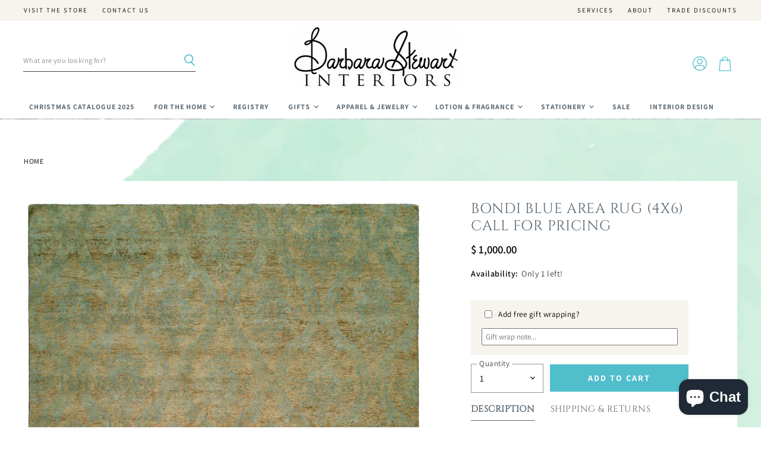

--- FILE ---
content_type: text/html; charset=utf-8
request_url: https://www.barbarastewartinteriors.com/products/kalaty-hathersage-area-rug
body_size: 40236
content:
<!doctype html>
<html class="no-js no-touch" lang="en">
  <head>
    <meta charset="utf-8">
    <meta http-equiv="X-UA-Compatible" content="IE=edge,chrome=1">
    <meta name="viewport" content="width=device-width,initial-scale=1" />

    <!-- Preconnect Domains -->
    <link rel="preconnect" href="https://cdn.shopify.com" crossorigin>
    <link rel="preconnect" href="https://fonts.shopify.com" crossorigin>
    <link rel="preconnect" href="https://monorail-edge.shopifysvc.com">

    
    

    <!-- Preload Assets -->
    <link rel="preload" href="//www.barbarastewartinteriors.com/cdn/shop/t/17/assets/api.js?v=75981660890721168791668747937" as="script">

    

    <link rel="preload" href="//www.barbarastewartinteriors.com/cdn/shop/t/17/assets/superstore.js?v=115818184152191529421668747937" as="script"><title>Bondi Blue Area Rug (4x6) CALL FOR PRICING — Barbara Stewart Interiors</title>

    
      <meta name="description" content="Make a bold statement in your home with this subtle blue-green accented Tibetan Weave Wool area rug. This high-quality rug is handwoven using traditional Tibetan techniques, making it incredibly soft and luxurious. The wool fibers are sheared close to the base for a dense yet comfortable feel that stands up to daily we">
    

    

    
      <link rel="canonical" href="https://www.barbarastewartinteriors.com/products/kalaty-hathersage-area-rug" />
    

    
    















<meta property="og:site_name" content="Barbara Stewart Interiors">
<meta property="og:url" content="https://www.barbarastewartinteriors.com/products/kalaty-hathersage-area-rug">
<meta property="og:title" content="Bondi Blue Area Rug (4x6) CALL FOR PRICING">
<meta property="og:type" content="website">
<meta property="og:description" content="Make a bold statement in your home with this subtle blue-green accented Tibetan Weave Wool area rug. This high-quality rug is handwoven using traditional Tibetan techniques, making it incredibly soft and luxurious. The wool fibers are sheared close to the base for a dense yet comfortable feel that stands up to daily we">




    
    
    

    
    
    <meta
      property="og:image"
      content="https://www.barbarastewartinteriors.com/cdn/shop/products/ScreenShot2022-02-04at12.04.02PM_1200x1490.png?v=1721423639"
    />
    <meta
      property="og:image:secure_url"
      content="https://www.barbarastewartinteriors.com/cdn/shop/products/ScreenShot2022-02-04at12.04.02PM_1200x1490.png?v=1721423639"
    />
    <meta property="og:image:width" content="1200" />
    <meta property="og:image:height" content="1490" />
    
    
    <meta property="og:image:alt" content="Social media image" />
  
















<meta name="twitter:title" content="Bondi Blue Area Rug (4x6) CALL FOR PRICING">
<meta name="twitter:description" content="Make a bold statement in your home with this subtle blue-green accented Tibetan Weave Wool area rug. This high-quality rug is handwoven using traditional Tibetan techniques, making it incredibly soft and luxurious. The wool fibers are sheared close to the base for a dense yet comfortable feel that stands up to daily we">


    
    
    
      
      
      <meta name="twitter:card" content="summary">
    
    
    <meta
      property="twitter:image"
      content="https://www.barbarastewartinteriors.com/cdn/shop/products/ScreenShot2022-02-04at12.04.02PM_1200x1200_crop_center.png?v=1721423639"
    />
    <meta property="twitter:image:width" content="1200" />
    <meta property="twitter:image:height" content="1200" />
    
    
    <meta property="twitter:image:alt" content="Social media image" />
  



    

    <link rel="preload" href="//www.barbarastewartinteriors.com/cdn/fonts/assistant/assistant_n7.bf44452348ec8b8efa3aa3068825305886b1c83c.woff2" as="font" crossorigin="anonymous">

    
      <link rel="preload" as="style" href="//www.barbarastewartinteriors.com/cdn/shop/t/17/assets/theme.css?v=59104356486134060451761939734">
    <link rel="preload" as="style" href="//www.barbarastewartinteriors.com/cdn/shop/t/17/assets/momentum.css?v=124344980315151799701668747937">
    

    <script>window.performance && window.performance.mark && window.performance.mark('shopify.content_for_header.start');</script><meta id="shopify-digital-wallet" name="shopify-digital-wallet" content="/12066884/digital_wallets/dialog">
<meta name="shopify-checkout-api-token" content="9c2d841970c81736fd546d42b075d447">
<meta id="in-context-paypal-metadata" data-shop-id="12066884" data-venmo-supported="false" data-environment="production" data-locale="en_US" data-paypal-v4="true" data-currency="USD">
<link rel="alternate" type="application/json+oembed" href="https://www.barbarastewartinteriors.com/products/kalaty-hathersage-area-rug.oembed">
<script async="async" src="/checkouts/internal/preloads.js?locale=en-US"></script>
<link rel="preconnect" href="https://shop.app" crossorigin="anonymous">
<script async="async" src="https://shop.app/checkouts/internal/preloads.js?locale=en-US&shop_id=12066884" crossorigin="anonymous"></script>
<script id="shopify-features" type="application/json">{"accessToken":"9c2d841970c81736fd546d42b075d447","betas":["rich-media-storefront-analytics"],"domain":"www.barbarastewartinteriors.com","predictiveSearch":true,"shopId":12066884,"locale":"en"}</script>
<script>var Shopify = Shopify || {};
Shopify.shop = "barbara-stewart-interiors.myshopify.com";
Shopify.locale = "en";
Shopify.currency = {"active":"USD","rate":"1.0"};
Shopify.country = "US";
Shopify.theme = {"name":"Copy of Copy of Copy of Copy of Copy of Superst...","id":138497917210,"schema_name":"Superstore","schema_version":"4.0.1","theme_store_id":null,"role":"main"};
Shopify.theme.handle = "null";
Shopify.theme.style = {"id":null,"handle":null};
Shopify.cdnHost = "www.barbarastewartinteriors.com/cdn";
Shopify.routes = Shopify.routes || {};
Shopify.routes.root = "/";</script>
<script type="module">!function(o){(o.Shopify=o.Shopify||{}).modules=!0}(window);</script>
<script>!function(o){function n(){var o=[];function n(){o.push(Array.prototype.slice.apply(arguments))}return n.q=o,n}var t=o.Shopify=o.Shopify||{};t.loadFeatures=n(),t.autoloadFeatures=n()}(window);</script>
<script>
  window.ShopifyPay = window.ShopifyPay || {};
  window.ShopifyPay.apiHost = "shop.app\/pay";
  window.ShopifyPay.redirectState = null;
</script>
<script id="shop-js-analytics" type="application/json">{"pageType":"product"}</script>
<script defer="defer" async type="module" src="//www.barbarastewartinteriors.com/cdn/shopifycloud/shop-js/modules/v2/client.init-shop-cart-sync_COMZFrEa.en.esm.js"></script>
<script defer="defer" async type="module" src="//www.barbarastewartinteriors.com/cdn/shopifycloud/shop-js/modules/v2/chunk.common_CdXrxk3f.esm.js"></script>
<script type="module">
  await import("//www.barbarastewartinteriors.com/cdn/shopifycloud/shop-js/modules/v2/client.init-shop-cart-sync_COMZFrEa.en.esm.js");
await import("//www.barbarastewartinteriors.com/cdn/shopifycloud/shop-js/modules/v2/chunk.common_CdXrxk3f.esm.js");

  window.Shopify.SignInWithShop?.initShopCartSync?.({"fedCMEnabled":true,"windoidEnabled":true});

</script>
<script defer="defer" async type="module" src="//www.barbarastewartinteriors.com/cdn/shopifycloud/shop-js/modules/v2/client.payment-terms_D7XnU2ez.en.esm.js"></script>
<script defer="defer" async type="module" src="//www.barbarastewartinteriors.com/cdn/shopifycloud/shop-js/modules/v2/chunk.common_CdXrxk3f.esm.js"></script>
<script defer="defer" async type="module" src="//www.barbarastewartinteriors.com/cdn/shopifycloud/shop-js/modules/v2/chunk.modal_C89cmTvN.esm.js"></script>
<script type="module">
  await import("//www.barbarastewartinteriors.com/cdn/shopifycloud/shop-js/modules/v2/client.payment-terms_D7XnU2ez.en.esm.js");
await import("//www.barbarastewartinteriors.com/cdn/shopifycloud/shop-js/modules/v2/chunk.common_CdXrxk3f.esm.js");
await import("//www.barbarastewartinteriors.com/cdn/shopifycloud/shop-js/modules/v2/chunk.modal_C89cmTvN.esm.js");

  
</script>
<script>
  window.Shopify = window.Shopify || {};
  if (!window.Shopify.featureAssets) window.Shopify.featureAssets = {};
  window.Shopify.featureAssets['shop-js'] = {"shop-cart-sync":["modules/v2/client.shop-cart-sync_CRSPkpKa.en.esm.js","modules/v2/chunk.common_CdXrxk3f.esm.js"],"init-fed-cm":["modules/v2/client.init-fed-cm_DO1JVZ96.en.esm.js","modules/v2/chunk.common_CdXrxk3f.esm.js"],"init-windoid":["modules/v2/client.init-windoid_hXardXh0.en.esm.js","modules/v2/chunk.common_CdXrxk3f.esm.js"],"init-shop-email-lookup-coordinator":["modules/v2/client.init-shop-email-lookup-coordinator_jpxQlUsx.en.esm.js","modules/v2/chunk.common_CdXrxk3f.esm.js"],"shop-toast-manager":["modules/v2/client.shop-toast-manager_C-K0q6-t.en.esm.js","modules/v2/chunk.common_CdXrxk3f.esm.js"],"shop-button":["modules/v2/client.shop-button_B6dBoDg5.en.esm.js","modules/v2/chunk.common_CdXrxk3f.esm.js"],"shop-login-button":["modules/v2/client.shop-login-button_BHRMsoBb.en.esm.js","modules/v2/chunk.common_CdXrxk3f.esm.js","modules/v2/chunk.modal_C89cmTvN.esm.js"],"shop-cash-offers":["modules/v2/client.shop-cash-offers_p6Pw3nax.en.esm.js","modules/v2/chunk.common_CdXrxk3f.esm.js","modules/v2/chunk.modal_C89cmTvN.esm.js"],"avatar":["modules/v2/client.avatar_BTnouDA3.en.esm.js"],"init-shop-cart-sync":["modules/v2/client.init-shop-cart-sync_COMZFrEa.en.esm.js","modules/v2/chunk.common_CdXrxk3f.esm.js"],"init-shop-for-new-customer-accounts":["modules/v2/client.init-shop-for-new-customer-accounts_BNQiNx4m.en.esm.js","modules/v2/client.shop-login-button_BHRMsoBb.en.esm.js","modules/v2/chunk.common_CdXrxk3f.esm.js","modules/v2/chunk.modal_C89cmTvN.esm.js"],"pay-button":["modules/v2/client.pay-button_CRuQ9trT.en.esm.js","modules/v2/chunk.common_CdXrxk3f.esm.js"],"init-customer-accounts-sign-up":["modules/v2/client.init-customer-accounts-sign-up_Q1yheB3t.en.esm.js","modules/v2/client.shop-login-button_BHRMsoBb.en.esm.js","modules/v2/chunk.common_CdXrxk3f.esm.js","modules/v2/chunk.modal_C89cmTvN.esm.js"],"checkout-modal":["modules/v2/client.checkout-modal_DtXVhFgQ.en.esm.js","modules/v2/chunk.common_CdXrxk3f.esm.js","modules/v2/chunk.modal_C89cmTvN.esm.js"],"init-customer-accounts":["modules/v2/client.init-customer-accounts_B5rMd0lj.en.esm.js","modules/v2/client.shop-login-button_BHRMsoBb.en.esm.js","modules/v2/chunk.common_CdXrxk3f.esm.js","modules/v2/chunk.modal_C89cmTvN.esm.js"],"lead-capture":["modules/v2/client.lead-capture_CmGCXBh3.en.esm.js","modules/v2/chunk.common_CdXrxk3f.esm.js","modules/v2/chunk.modal_C89cmTvN.esm.js"],"shop-follow-button":["modules/v2/client.shop-follow-button_CV5C02lv.en.esm.js","modules/v2/chunk.common_CdXrxk3f.esm.js","modules/v2/chunk.modal_C89cmTvN.esm.js"],"shop-login":["modules/v2/client.shop-login_Bz_Zm_XZ.en.esm.js","modules/v2/chunk.common_CdXrxk3f.esm.js","modules/v2/chunk.modal_C89cmTvN.esm.js"],"payment-terms":["modules/v2/client.payment-terms_D7XnU2ez.en.esm.js","modules/v2/chunk.common_CdXrxk3f.esm.js","modules/v2/chunk.modal_C89cmTvN.esm.js"]};
</script>
<script>(function() {
  var isLoaded = false;
  function asyncLoad() {
    if (isLoaded) return;
    isLoaded = true;
    var urls = ["\/\/d1liekpayvooaz.cloudfront.net\/apps\/customizery\/customizery.js?shop=barbara-stewart-interiors.myshopify.com","https:\/\/tabs.stationmade.com\/registered-scripts\/tabs-by-station.js?shop=barbara-stewart-interiors.myshopify.com","https:\/\/cdn.shopify.com\/s\/files\/1\/1206\/6884\/t\/6\/assets\/globorequestforquote_init.min.js?shop=barbara-stewart-interiors.myshopify.com"];
    for (var i = 0; i < urls.length; i++) {
      var s = document.createElement('script');
      s.type = 'text/javascript';
      s.async = true;
      s.src = urls[i];
      var x = document.getElementsByTagName('script')[0];
      x.parentNode.insertBefore(s, x);
    }
  };
  if(window.attachEvent) {
    window.attachEvent('onload', asyncLoad);
  } else {
    window.addEventListener('load', asyncLoad, false);
  }
})();</script>
<script id="__st">var __st={"a":12066884,"offset":-21600,"reqid":"7d6af850-58cc-4c74-8bb1-4fae9bfad495-1763198525","pageurl":"www.barbarastewartinteriors.com\/products\/kalaty-hathersage-area-rug","u":"2f7c367965b3","p":"product","rtyp":"product","rid":6752518111274};</script>
<script>window.ShopifyPaypalV4VisibilityTracking = true;</script>
<script id="captcha-bootstrap">!function(){'use strict';const t='contact',e='account',n='new_comment',o=[[t,t],['blogs',n],['comments',n],[t,'customer']],c=[[e,'customer_login'],[e,'guest_login'],[e,'recover_customer_password'],[e,'create_customer']],r=t=>t.map((([t,e])=>`form[action*='/${t}']:not([data-nocaptcha='true']) input[name='form_type'][value='${e}']`)).join(','),a=t=>()=>t?[...document.querySelectorAll(t)].map((t=>t.form)):[];function s(){const t=[...o],e=r(t);return a(e)}const i='password',u='form_key',d=['recaptcha-v3-token','g-recaptcha-response','h-captcha-response',i],f=()=>{try{return window.sessionStorage}catch{return}},m='__shopify_v',_=t=>t.elements[u];function p(t,e,n=!1){try{const o=window.sessionStorage,c=JSON.parse(o.getItem(e)),{data:r}=function(t){const{data:e,action:n}=t;return t[m]||n?{data:e,action:n}:{data:t,action:n}}(c);for(const[e,n]of Object.entries(r))t.elements[e]&&(t.elements[e].value=n);n&&o.removeItem(e)}catch(o){console.error('form repopulation failed',{error:o})}}const l='form_type',E='cptcha';function T(t){t.dataset[E]=!0}const w=window,h=w.document,L='Shopify',v='ce_forms',y='captcha';let A=!1;((t,e)=>{const n=(g='f06e6c50-85a8-45c8-87d0-21a2b65856fe',I='https://cdn.shopify.com/shopifycloud/storefront-forms-hcaptcha/ce_storefront_forms_captcha_hcaptcha.v1.5.2.iife.js',D={infoText:'Protected by hCaptcha',privacyText:'Privacy',termsText:'Terms'},(t,e,n)=>{const o=w[L][v],c=o.bindForm;if(c)return c(t,g,e,D).then(n);var r;o.q.push([[t,g,e,D],n]),r=I,A||(h.body.append(Object.assign(h.createElement('script'),{id:'captcha-provider',async:!0,src:r})),A=!0)});var g,I,D;w[L]=w[L]||{},w[L][v]=w[L][v]||{},w[L][v].q=[],w[L][y]=w[L][y]||{},w[L][y].protect=function(t,e){n(t,void 0,e),T(t)},Object.freeze(w[L][y]),function(t,e,n,w,h,L){const[v,y,A,g]=function(t,e,n){const i=e?o:[],u=t?c:[],d=[...i,...u],f=r(d),m=r(i),_=r(d.filter((([t,e])=>n.includes(e))));return[a(f),a(m),a(_),s()]}(w,h,L),I=t=>{const e=t.target;return e instanceof HTMLFormElement?e:e&&e.form},D=t=>v().includes(t);t.addEventListener('submit',(t=>{const e=I(t);if(!e)return;const n=D(e)&&!e.dataset.hcaptchaBound&&!e.dataset.recaptchaBound,o=_(e),c=g().includes(e)&&(!o||!o.value);(n||c)&&t.preventDefault(),c&&!n&&(function(t){try{if(!f())return;!function(t){const e=f();if(!e)return;const n=_(t);if(!n)return;const o=n.value;o&&e.removeItem(o)}(t);const e=Array.from(Array(32),(()=>Math.random().toString(36)[2])).join('');!function(t,e){_(t)||t.append(Object.assign(document.createElement('input'),{type:'hidden',name:u})),t.elements[u].value=e}(t,e),function(t,e){const n=f();if(!n)return;const o=[...t.querySelectorAll(`input[type='${i}']`)].map((({name:t})=>t)),c=[...d,...o],r={};for(const[a,s]of new FormData(t).entries())c.includes(a)||(r[a]=s);n.setItem(e,JSON.stringify({[m]:1,action:t.action,data:r}))}(t,e)}catch(e){console.error('failed to persist form',e)}}(e),e.submit())}));const S=(t,e)=>{t&&!t.dataset[E]&&(n(t,e.some((e=>e===t))),T(t))};for(const o of['focusin','change'])t.addEventListener(o,(t=>{const e=I(t);D(e)&&S(e,y())}));const B=e.get('form_key'),M=e.get(l),P=B&&M;t.addEventListener('DOMContentLoaded',(()=>{const t=y();if(P)for(const e of t)e.elements[l].value===M&&p(e,B);[...new Set([...A(),...v().filter((t=>'true'===t.dataset.shopifyCaptcha))])].forEach((e=>S(e,t)))}))}(h,new URLSearchParams(w.location.search),n,t,e,['guest_login'])})(!0,!0)}();</script>
<script integrity="sha256-52AcMU7V7pcBOXWImdc/TAGTFKeNjmkeM1Pvks/DTgc=" data-source-attribution="shopify.loadfeatures" defer="defer" src="//www.barbarastewartinteriors.com/cdn/shopifycloud/storefront/assets/storefront/load_feature-81c60534.js" crossorigin="anonymous"></script>
<script crossorigin="anonymous" defer="defer" src="//www.barbarastewartinteriors.com/cdn/shopifycloud/storefront/assets/shopify_pay/storefront-65b4c6d7.js?v=20250812"></script>
<script data-source-attribution="shopify.dynamic_checkout.dynamic.init">var Shopify=Shopify||{};Shopify.PaymentButton=Shopify.PaymentButton||{isStorefrontPortableWallets:!0,init:function(){window.Shopify.PaymentButton.init=function(){};var t=document.createElement("script");t.src="https://www.barbarastewartinteriors.com/cdn/shopifycloud/portable-wallets/latest/portable-wallets.en.js",t.type="module",document.head.appendChild(t)}};
</script>
<script data-source-attribution="shopify.dynamic_checkout.buyer_consent">
  function portableWalletsHideBuyerConsent(e){var t=document.getElementById("shopify-buyer-consent"),n=document.getElementById("shopify-subscription-policy-button");t&&n&&(t.classList.add("hidden"),t.setAttribute("aria-hidden","true"),n.removeEventListener("click",e))}function portableWalletsShowBuyerConsent(e){var t=document.getElementById("shopify-buyer-consent"),n=document.getElementById("shopify-subscription-policy-button");t&&n&&(t.classList.remove("hidden"),t.removeAttribute("aria-hidden"),n.addEventListener("click",e))}window.Shopify?.PaymentButton&&(window.Shopify.PaymentButton.hideBuyerConsent=portableWalletsHideBuyerConsent,window.Shopify.PaymentButton.showBuyerConsent=portableWalletsShowBuyerConsent);
</script>
<script data-source-attribution="shopify.dynamic_checkout.cart.bootstrap">document.addEventListener("DOMContentLoaded",(function(){function t(){return document.querySelector("shopify-accelerated-checkout-cart, shopify-accelerated-checkout")}if(t())Shopify.PaymentButton.init();else{new MutationObserver((function(e,n){t()&&(Shopify.PaymentButton.init(),n.disconnect())})).observe(document.body,{childList:!0,subtree:!0})}}));
</script>
<link id="shopify-accelerated-checkout-styles" rel="stylesheet" media="screen" href="https://www.barbarastewartinteriors.com/cdn/shopifycloud/portable-wallets/latest/accelerated-checkout-backwards-compat.css" crossorigin="anonymous">
<style id="shopify-accelerated-checkout-cart">
        #shopify-buyer-consent {
  margin-top: 1em;
  display: inline-block;
  width: 100%;
}

#shopify-buyer-consent.hidden {
  display: none;
}

#shopify-subscription-policy-button {
  background: none;
  border: none;
  padding: 0;
  text-decoration: underline;
  font-size: inherit;
  cursor: pointer;
}

#shopify-subscription-policy-button::before {
  box-shadow: none;
}

      </style>

<script>window.performance && window.performance.mark && window.performance.mark('shopify.content_for_header.end');</script>

    <script>
      document.documentElement.className=document.documentElement.className.replace(/\bno-js\b/,'js');
      if(window.Shopify&&window.Shopify.designMode)document.documentElement.className+=' in-theme-editor';
      if(('ontouchstart' in window)||window.DocumentTouch&&document instanceof DocumentTouch)document.documentElement.className=document.documentElement.className.replace(/\bno-touch\b/,'has-touch');
    </script>

    <script src="//www.barbarastewartinteriors.com/cdn/shop/t/17/assets/api.js?v=75981660890721168791668747937" defer></script>

    
      <link href="//www.barbarastewartinteriors.com/cdn/shop/t/17/assets/theme.css?v=59104356486134060451761939734" rel="stylesheet" type="text/css" media="all" />
    <link href="//www.barbarastewartinteriors.com/cdn/shop/t/17/assets/momentum.css?v=124344980315151799701668747937" rel="stylesheet" type="text/css" media="all" />
    

    

    
    <script>
      window.Theme = window.Theme || {};
      window.Theme.version = '4.0.1';
      window.Theme.name = 'Superstore';
      window.Theme.routes = {
        "root_url": "/",
        "account_url": "/account",
        "account_login_url": "/account/login",
        "account_logout_url": "/account/logout",
        "account_register_url": "/account/register",
        "account_addresses_url": "/account/addresses",
        "collections_url": "/collections",
        "all_products_collection_url": "/collections/all",
        "search_url": "/search",
        "cart_url": "/cart",
        "cart_add_url": "/cart/add",
        "cart_change_url": "/cart/change",
        "cart_clear_url": "/cart/clear",
        "product_recommendations_url": "/recommendations/products",
      };
    </script>
    

  <div id="shopify-section-filter-menu-settings" class="shopify-section"><style type="text/css">
/*  Filter Menu Color and Image Section CSS */</style>
<link href="//www.barbarastewartinteriors.com/cdn/shop/t/17/assets/filter-menu.scss.css?v=64585162558009803451703119304" rel="stylesheet" type="text/css" media="all" />
<script src="//www.barbarastewartinteriors.com/cdn/shop/t/17/assets/filter-menu.js?v=123071912140904300061668747937" type="text/javascript"></script>





</div>
     <link rel="stylesheet" href="//www.barbarastewartinteriors.com/cdn/shop/t/17/assets/momentum.css?v=124344980315151799701668747937">
	
	<script type="text/javascript" src="//www.barbarastewartinteriors.com/cdn/shop/t/17/assets/globorequestforquote_params.min.js?v=139938128471640575251668747937" ></script>
<script type="text/javascript">
    var GRFQConfigs = GRFQConfigs || {};
    GRFQConfigs.customer = {
        'id': '',
        'email': '',
        'name': ''
    };
    GRFQConfigs.pageempty = "Your quote is currently empty."
    GRFQConfigs.product = {"id":6752518111274,"title":"Bondi Blue Area Rug (4x6) CALL FOR PRICING","handle":"kalaty-hathersage-area-rug","description":"\u003cp\u003e\u003cmeta charset=\"utf-8\"\u003e\u003cspan\u003eMake a bold statement in your home with this subtle blue-green accented Tibetan Weave Wool area rug. This high-quality rug is handwoven using traditional Tibetan techniques, making it incredibly soft and luxurious. \u003c\/span\u003e\u003c\/p\u003e\n\u003cp\u003e\u003cspan\u003eThe wool fibers are sheared close to the base for a dense yet comfortable feel that stands up to daily wear and tear. \u003c\/span\u003e\u003c\/p\u003e\n\u003cp\u003e\u003cspan\u003e Blue\u003cbr\u003eTibetan Weave\u003cbr\u003eWool Pile \/ Cotton Foundation\u003c\/span\u003e\u003c\/p\u003e\n\u003cp\u003e\u003cspan\u003e\u003cspan class=\"align_l familyfont_bradon color_grey fontsize_16 font_weight_b\"\u003eAVAILABLE SIZES\u003cbr\u003e\u003c\/span\u003e\u003c\/span\u003e\u003c\/p\u003e\n\u003cdiv class=\"img1\"\u003e\n\u003cdiv class=\"sizebtn\"\u003e\n\u003cul\u003e\n\u003cli\u003e2x3\u003c\/li\u003e\n\u003cli\u003e3x5\u003c\/li\u003e\n\u003cli\u003e4x6\u003c\/li\u003e\n\u003cli\u003e6x9\u003c\/li\u003e\n\u003cli\u003e8x10\u003c\/li\u003e\n\u003cli\u003e9x12\u003c\/li\u003e\n\u003cli\u003e10x14\u003c\/li\u003e\n\u003cli\u003e12x15\u003c\/li\u003e\n\u003c\/ul\u003e\n\u003c\/div\u003e\n\u003c\/div\u003e\n\u003cdiv class=\"clearfix\"\u003e\u003cbr\u003e\u003c\/div\u003e\n\u003cp\u003e\u003cspan\u003e\u003cspan class=\"align_l familyfont_bradon color_grey fontsize_14 font_weight_b\"\u003eRUNNER\u003cbr\u003e\u003c\/span\u003e\u003c\/span\u003e\u003c\/p\u003e\n\u003cdiv class=\"sizebtn\"\u003e\n\u003cul\u003e\n\u003cli\u003e2'6\"x8'\u003c\/li\u003e\n\u003cli\u003e2'6\"x10'\u003c\/li\u003e\n\u003cli\u003e2'6\"x12'\u003c\/li\u003e\n\u003c\/ul\u003e\n\u003c\/div\u003e\n\u003cdiv class=\"clearfix\"\u003e\u003cbr\u003e\u003c\/div\u003e\n\u003cp\u003e\u003cspan\u003e\u003cspan class=\"align_l familyfont_bradon color_grey fontsize_14 font_weight_b\"\u003eROUNDS\u003cbr\u003e\u003c\/span\u003e\u003c\/span\u003e\u003c\/p\u003e\n\u003cdiv class=\"sizebtn\"\u003e\n\u003cul\u003e\n\u003cli\u003e6'\u003c\/li\u003e\n\u003cli\u003e8'\u003c\/li\u003e\n\u003cli\u003e10'\u003c\/li\u003e\n\u003c\/ul\u003e\n\u003c\/div\u003e\n\u003cdiv class=\"clearfix\"\u003e\u003cbr\u003e\u003c\/div\u003e\n\u003cp\u003e\u003cspan\u003e\u003cspan class=\"align_l familyfont_bradon color_grey fontsize_14 font_weight_b\"\u003eSQUARE\u003cbr\u003e\u003c\/span\u003e\u003c\/span\u003e\u003c\/p\u003e\n\u003cdiv class=\"sizebtn\"\u003e\n\u003cul\u003e\n\u003cli\u003e6'\u003c\/li\u003e\n\u003cli\u003e8'\u003c\/li\u003e\n\u003cli\u003e10'\u003c\/li\u003e\n\u003c\/ul\u003e\n\u003c\/div\u003e","published_at":"2024-07-17T10:31:37-05:00","created_at":"2022-02-04T12:04:46-06:00","vendor":"Barbara Stewart Interiors","type":"Home - Area Rugs","tags":["barbara-stewart-interiors","over-1000","over-250","traditional","traditional rug"],"price":100000,"price_min":100000,"price_max":100000,"available":true,"price_varies":false,"compare_at_price":null,"compare_at_price_min":0,"compare_at_price_max":0,"compare_at_price_varies":false,"variants":[{"id":39870152343594,"title":"Default Title","option1":"Default Title","option2":null,"option3":null,"sku":"4911","requires_shipping":true,"taxable":true,"featured_image":null,"available":true,"name":"Bondi Blue Area Rug (4x6) CALL FOR PRICING","public_title":null,"options":["Default Title"],"price":100000,"weight":0,"compare_at_price":null,"inventory_quantity":1,"inventory_management":"shopify","inventory_policy":"deny","barcode":"","requires_selling_plan":false,"selling_plan_allocations":[]}],"images":["\/\/www.barbarastewartinteriors.com\/cdn\/shop\/products\/ScreenShot2022-02-04at12.04.02PM.png?v=1721423639","\/\/www.barbarastewartinteriors.com\/cdn\/shop\/products\/RM-724-room-setting.jpg?v=1721423639"],"featured_image":"\/\/www.barbarastewartinteriors.com\/cdn\/shop\/products\/ScreenShot2022-02-04at12.04.02PM.png?v=1721423639","options":["Title"],"media":[{"alt":null,"id":21444607377450,"position":1,"preview_image":{"aspect_ratio":0.806,"height":1378,"width":1110,"src":"\/\/www.barbarastewartinteriors.com\/cdn\/shop\/products\/ScreenShot2022-02-04at12.04.02PM.png?v=1721423639"},"aspect_ratio":0.806,"height":1378,"media_type":"image","src":"\/\/www.barbarastewartinteriors.com\/cdn\/shop\/products\/ScreenShot2022-02-04at12.04.02PM.png?v=1721423639","width":1110},{"alt":null,"id":33375830376730,"position":2,"preview_image":{"aspect_ratio":1.333,"height":600,"width":800,"src":"\/\/www.barbarastewartinteriors.com\/cdn\/shop\/products\/RM-724-room-setting.jpg?v=1721423639"},"aspect_ratio":1.333,"height":600,"media_type":"image","src":"\/\/www.barbarastewartinteriors.com\/cdn\/shop\/products\/RM-724-room-setting.jpg?v=1721423639","width":800}],"requires_selling_plan":false,"selling_plan_groups":[],"content":"\u003cp\u003e\u003cmeta charset=\"utf-8\"\u003e\u003cspan\u003eMake a bold statement in your home with this subtle blue-green accented Tibetan Weave Wool area rug. This high-quality rug is handwoven using traditional Tibetan techniques, making it incredibly soft and luxurious. \u003c\/span\u003e\u003c\/p\u003e\n\u003cp\u003e\u003cspan\u003eThe wool fibers are sheared close to the base for a dense yet comfortable feel that stands up to daily wear and tear. \u003c\/span\u003e\u003c\/p\u003e\n\u003cp\u003e\u003cspan\u003e Blue\u003cbr\u003eTibetan Weave\u003cbr\u003eWool Pile \/ Cotton Foundation\u003c\/span\u003e\u003c\/p\u003e\n\u003cp\u003e\u003cspan\u003e\u003cspan class=\"align_l familyfont_bradon color_grey fontsize_16 font_weight_b\"\u003eAVAILABLE SIZES\u003cbr\u003e\u003c\/span\u003e\u003c\/span\u003e\u003c\/p\u003e\n\u003cdiv class=\"img1\"\u003e\n\u003cdiv class=\"sizebtn\"\u003e\n\u003cul\u003e\n\u003cli\u003e2x3\u003c\/li\u003e\n\u003cli\u003e3x5\u003c\/li\u003e\n\u003cli\u003e4x6\u003c\/li\u003e\n\u003cli\u003e6x9\u003c\/li\u003e\n\u003cli\u003e8x10\u003c\/li\u003e\n\u003cli\u003e9x12\u003c\/li\u003e\n\u003cli\u003e10x14\u003c\/li\u003e\n\u003cli\u003e12x15\u003c\/li\u003e\n\u003c\/ul\u003e\n\u003c\/div\u003e\n\u003c\/div\u003e\n\u003cdiv class=\"clearfix\"\u003e\u003cbr\u003e\u003c\/div\u003e\n\u003cp\u003e\u003cspan\u003e\u003cspan class=\"align_l familyfont_bradon color_grey fontsize_14 font_weight_b\"\u003eRUNNER\u003cbr\u003e\u003c\/span\u003e\u003c\/span\u003e\u003c\/p\u003e\n\u003cdiv class=\"sizebtn\"\u003e\n\u003cul\u003e\n\u003cli\u003e2'6\"x8'\u003c\/li\u003e\n\u003cli\u003e2'6\"x10'\u003c\/li\u003e\n\u003cli\u003e2'6\"x12'\u003c\/li\u003e\n\u003c\/ul\u003e\n\u003c\/div\u003e\n\u003cdiv class=\"clearfix\"\u003e\u003cbr\u003e\u003c\/div\u003e\n\u003cp\u003e\u003cspan\u003e\u003cspan class=\"align_l familyfont_bradon color_grey fontsize_14 font_weight_b\"\u003eROUNDS\u003cbr\u003e\u003c\/span\u003e\u003c\/span\u003e\u003c\/p\u003e\n\u003cdiv class=\"sizebtn\"\u003e\n\u003cul\u003e\n\u003cli\u003e6'\u003c\/li\u003e\n\u003cli\u003e8'\u003c\/li\u003e\n\u003cli\u003e10'\u003c\/li\u003e\n\u003c\/ul\u003e\n\u003c\/div\u003e\n\u003cdiv class=\"clearfix\"\u003e\u003cbr\u003e\u003c\/div\u003e\n\u003cp\u003e\u003cspan\u003e\u003cspan class=\"align_l familyfont_bradon color_grey fontsize_14 font_weight_b\"\u003eSQUARE\u003cbr\u003e\u003c\/span\u003e\u003c\/span\u003e\u003c\/p\u003e\n\u003cdiv class=\"sizebtn\"\u003e\n\u003cul\u003e\n\u003cli\u003e6'\u003c\/li\u003e\n\u003cli\u003e8'\u003c\/li\u003e\n\u003cli\u003e10'\u003c\/li\u003e\n\u003c\/ul\u003e\n\u003c\/div\u003e"};
            GRFQConfigs.product.selected_or_first_available_variant = {"id":39870152343594,"title":"Default Title","option1":"Default Title","option2":null,"option3":null,"sku":"4911","requires_shipping":true,"taxable":true,"featured_image":null,"available":true,"name":"Bondi Blue Area Rug (4x6) CALL FOR PRICING","public_title":null,"options":["Default Title"],"price":100000,"weight":0,"compare_at_price":null,"inventory_quantity":1,"inventory_management":"shopify","inventory_policy":"deny","barcode":"","requires_selling_plan":false,"selling_plan_allocations":[]};            GRFQConfigs.cartItems = [];
        if(typeof GRFQConfigs.lang_translations.find(x => x.code == Shopify.locale) != "undefined"){
        GRFQConfigs.translations = GRFQConfigs.lang_translations.find(x => x.code == Shopify.locale);
    }else{
        GRFQConfigs.translations = GRFQConfigs.translation_default;
    }
</script>
<script type="text/javascript" src="//www.barbarastewartinteriors.com/cdn/shop/t/17/assets/globorequestforquote.min.js?v=125608939544918427051668747937" defer="defer"></script>
    <script> 
        if(typeof GRFQConfigs.product['collection'] === 'undefined') 
            GRFQConfigs.product['collection'] = []; 
        GRFQConfigs.product['collection'].push('267802247210'); 
    </script> 
    <script> 
        if(typeof GRFQConfigs.product['collection'] === 'undefined') 
            GRFQConfigs.product['collection'] = []; 
        GRFQConfigs.product['collection'].push('268568690730'); 
    </script> 
    <script> 
        if(typeof GRFQConfigs.product['collection'] === 'undefined') 
            GRFQConfigs.product['collection'] = []; 
        GRFQConfigs.product['collection'].push('268217090090'); 
    </script> 
    <script> 
        if(typeof GRFQConfigs.product['collection'] === 'undefined') 
            GRFQConfigs.product['collection'] = []; 
        GRFQConfigs.product['collection'].push('508528197914'); 
    </script> 
    <script> 
        if(typeof GRFQConfigs.product['collection'] === 'undefined') 
            GRFQConfigs.product['collection'] = []; 
        GRFQConfigs.product['collection'].push('267915788330'); 
    </script> 
    <script> 
        if(typeof GRFQConfigs.product['collection'] === 'undefined') 
            GRFQConfigs.product['collection'] = []; 
        GRFQConfigs.product['collection'].push('508423667994'); 
    </script> 
    <script> 
        if(typeof GRFQConfigs.product['collection'] === 'undefined') 
            GRFQConfigs.product['collection'] = []; 
        GRFQConfigs.product['collection'].push('268449087530'); 
    </script> 
    <script> 
        if(typeof GRFQConfigs.product['collection'] === 'undefined') 
            GRFQConfigs.product['collection'] = []; 
        GRFQConfigs.product['collection'].push('268602212394'); 
    </script> 
    <script> 
        if(typeof GRFQConfigs.product['collection'] === 'undefined') 
            GRFQConfigs.product['collection'] = []; 
        GRFQConfigs.product['collection'].push('267802443818'); 
    </script> 

<link href="//www.barbarastewartinteriors.com/cdn/shop/t/17/assets/globorequestforquote.css?v=117174683619729024761668747937" rel="stylesheet" type="text/css" media="all" /><div id="grfq-styles"></div>
<style>
    .rfq-btn{
        background: #50becb;
        color: #ffffff;
        font-size: 13px;
    }
    :root{
            }
</style>
<!-- BEGIN app block: shopify://apps/judge-me-reviews/blocks/judgeme_core/61ccd3b1-a9f2-4160-9fe9-4fec8413e5d8 --><!-- Start of Judge.me Core -->




<link rel="dns-prefetch" href="https://cdnwidget.judge.me">
<link rel="dns-prefetch" href="https://cdn.judge.me">
<link rel="dns-prefetch" href="https://cdn1.judge.me">
<link rel="dns-prefetch" href="https://api.judge.me">

<script data-cfasync='false' class='jdgm-settings-script'>window.jdgmSettings={"pagination":5,"disable_web_reviews":false,"badge_no_review_text":"No reviews","badge_n_reviews_text":"{{ n }} review/reviews","hide_badge_preview_if_no_reviews":true,"badge_hide_text":false,"enforce_center_preview_badge":false,"widget_title":"Customer Reviews","widget_open_form_text":"Write a review","widget_close_form_text":"Cancel review","widget_refresh_page_text":"Refresh page","widget_summary_text":"Based on {{ number_of_reviews }} review/reviews","widget_no_review_text":"Be the first to write a review","widget_name_field_text":"Name","widget_verified_name_field_text":"Verified Name (public)","widget_name_placeholder_text":"Enter your name (public)","widget_required_field_error_text":"This field is required.","widget_email_field_text":"Email","widget_verified_email_field_text":"Verified Email (private, can not be edited)","widget_email_placeholder_text":"Enter your email (private)","widget_email_field_error_text":"Please enter a valid email address.","widget_rating_field_text":"Rating","widget_review_title_field_text":"Review Title","widget_review_title_placeholder_text":"Give your review a title","widget_review_body_field_text":"Review","widget_review_body_placeholder_text":"Write your comments here","widget_pictures_field_text":"Picture/Video (optional)","widget_submit_review_text":"Submit Review","widget_submit_verified_review_text":"Submit Verified Review","widget_submit_success_msg_with_auto_publish":"Thank you! Please refresh the page in a few moments to see your review. You can remove or edit your review by logging into \u003ca href='https://judge.me/login' target='_blank' rel='nofollow noopener'\u003eJudge.me\u003c/a\u003e","widget_submit_success_msg_no_auto_publish":"Thank you! Your review will be published as soon as it is approved by the shop admin. You can remove or edit your review by logging into \u003ca href='https://judge.me/login' target='_blank' rel='nofollow noopener'\u003eJudge.me\u003c/a\u003e","widget_show_default_reviews_out_of_total_text":"Showing {{ n_reviews_shown }} out of {{ n_reviews }} reviews.","widget_show_all_link_text":"Show all","widget_show_less_link_text":"Show less","widget_author_said_text":"{{ reviewer_name }} said:","widget_days_text":"{{ n }} days ago","widget_weeks_text":"{{ n }} week/weeks ago","widget_months_text":"{{ n }} month/months ago","widget_years_text":"{{ n }} year/years ago","widget_yesterday_text":"Yesterday","widget_today_text":"Today","widget_replied_text":"\u003e\u003e {{ shop_name }} replied:","widget_read_more_text":"Read more","widget_rating_filter_see_all_text":"See all reviews","widget_sorting_most_recent_text":"Most Recent","widget_sorting_highest_rating_text":"Highest Rating","widget_sorting_lowest_rating_text":"Lowest Rating","widget_sorting_with_pictures_text":"Only Pictures","widget_sorting_most_helpful_text":"Most Helpful","widget_open_question_form_text":"Ask a question","widget_reviews_subtab_text":"Reviews","widget_questions_subtab_text":"Questions","widget_question_label_text":"Question","widget_answer_label_text":"Answer","widget_question_placeholder_text":"Write your question here","widget_submit_question_text":"Submit Question","widget_question_submit_success_text":"Thank you for your question! We will notify you once it gets answered.","verified_badge_text":"Verified","verified_badge_placement":"left-of-reviewer-name","widget_hide_border":false,"widget_social_share":false,"all_reviews_include_out_of_store_products":true,"all_reviews_out_of_store_text":"(out of store)","all_reviews_product_name_prefix_text":"about","enable_review_pictures":true,"widget_product_reviews_subtab_text":"Product Reviews","widget_shop_reviews_subtab_text":"Shop Reviews","widget_write_a_store_review_text":"Write a Store Review","widget_other_languages_heading":"Reviews in Other Languages","widget_sorting_pictures_first_text":"Pictures First","floating_tab_button_name":"★ Reviews","floating_tab_title":"Let customers speak for us","floating_tab_url":"","floating_tab_url_enabled":false,"all_reviews_text_badge_text":"Customers rate us {{ shop.metafields.judgeme.all_reviews_rating | round: 1 }}/5 based on {{ shop.metafields.judgeme.all_reviews_count }} reviews.","all_reviews_text_badge_text_branded_style":"{{ shop.metafields.judgeme.all_reviews_rating | round: 1 }} out of 5 stars based on {{ shop.metafields.judgeme.all_reviews_count }} reviews","all_reviews_text_badge_url":"","all_reviews_text_style":"branded","featured_carousel_title":"Let customers speak for us","featured_carousel_count_text":"from {{ n }} reviews","featured_carousel_url":"","verified_count_badge_style":"branded","verified_count_badge_url":"","picture_reminder_submit_button":"Upload Pictures","widget_sorting_videos_first_text":"Videos First","widget_review_pending_text":"Pending","remove_microdata_snippet":false,"preview_badge_no_question_text":"No questions","preview_badge_n_question_text":"{{ number_of_questions }} question/questions","widget_search_bar_placeholder":"Search reviews","widget_sorting_verified_only_text":"Verified only","featured_carousel_verified_badge_enable":true,"featured_carousel_more_reviews_button_text":"Read more reviews","featured_carousel_view_product_button_text":"View product","all_reviews_page_load_more_text":"Load More Reviews","widget_advanced_speed_features":5,"widget_public_name_text":"displayed publicly like","default_reviewer_name_has_non_latin":true,"widget_reviewer_anonymous":"Anonymous","medals_widget_title":"Judge.me Review Medals","widget_invalid_yt_video_url_error_text":"Not a YouTube video URL","widget_max_length_field_error_text":"Please enter no more than {0} characters.","widget_verified_by_shop_text":"Verified by Shop","widget_load_with_code_splitting":true,"widget_ugc_title":"Made by us, Shared by you","widget_ugc_subtitle":"Tag us to see your picture featured in our page","widget_ugc_primary_button_text":"Buy Now","widget_ugc_secondary_button_text":"Load More","widget_ugc_reviews_button_text":"View Reviews","widget_summary_average_rating_text":"{{ average_rating }} out of 5","widget_media_grid_title":"Customer photos \u0026 videos","widget_media_grid_see_more_text":"See more","widget_verified_by_judgeme_text":"Verified by Judge.me","widget_verified_by_judgeme_text_in_store_medals":"Verified by Judge.me","widget_media_field_exceed_quantity_message":"Sorry, we can only accept {{ max_media }} for one review.","widget_media_field_exceed_limit_message":"{{ file_name }} is too large, please select a {{ media_type }} less than {{ size_limit }}MB.","widget_review_submitted_text":"Review Submitted!","widget_question_submitted_text":"Question Submitted!","widget_close_form_text_question":"Cancel","widget_write_your_answer_here_text":"Write your answer here","widget_enabled_branded_link":true,"widget_show_collected_by_judgeme":true,"widget_collected_by_judgeme_text":"collected by Judge.me","widget_load_more_text":"Load More","widget_full_review_text":"Full Review","widget_read_more_reviews_text":"Read More Reviews","widget_read_questions_text":"Read Questions","widget_questions_and_answers_text":"Questions \u0026 Answers","widget_verified_by_text":"Verified by","widget_number_of_reviews_text":"{{ number_of_reviews }} reviews","widget_back_button_text":"Back","widget_next_button_text":"Next","widget_custom_forms_filter_button":"Filters","how_reviews_are_collected":"How reviews are collected?","widget_gdpr_statement":"How we use your data: We’ll only contact you about the review you left, and only if necessary. By submitting your review, you agree to Judge.me’s \u003ca href='https://judge.me/terms' target='_blank' rel='nofollow noopener'\u003eterms\u003c/a\u003e, \u003ca href='https://judge.me/privacy' target='_blank' rel='nofollow noopener'\u003eprivacy\u003c/a\u003e and \u003ca href='https://judge.me/content-policy' target='_blank' rel='nofollow noopener'\u003econtent\u003c/a\u003e policies.","review_snippet_widget_round_border_style":true,"review_snippet_widget_card_color":"#FFFFFF","review_snippet_widget_slider_arrows_background_color":"#FFFFFF","review_snippet_widget_slider_arrows_color":"#000000","review_snippet_widget_star_color":"#339999","platform":"shopify","branding_url":"https://app.judge.me/reviews","branding_text":"Powered by Judge.me","locale":"en","reply_name":"Barbara Stewart Interiors","widget_version":"3.0","footer":true,"autopublish":true,"review_dates":true,"enable_custom_form":false,"enable_multi_locales_translations":false,"can_be_branded":false,"reply_name_text":"Barbara Stewart Interiors"};</script> <style class='jdgm-settings-style'>.jdgm-xx{left:0}:root{--jdgm-primary-color: #399;--jdgm-secondary-color: rgba(51,153,153,0.1);--jdgm-star-color: #399;--jdgm-write-review-text-color: white;--jdgm-write-review-bg-color: #339999;--jdgm-paginate-color: #399;--jdgm-border-radius: 0;--jdgm-reviewer-name-color: #339999}.jdgm-histogram__bar-content{background-color:#399}.jdgm-rev[data-verified-buyer=true] .jdgm-rev__icon.jdgm-rev__icon:after,.jdgm-rev__buyer-badge.jdgm-rev__buyer-badge{color:white;background-color:#399}.jdgm-review-widget--small .jdgm-gallery.jdgm-gallery .jdgm-gallery__thumbnail-link:nth-child(8) .jdgm-gallery__thumbnail-wrapper.jdgm-gallery__thumbnail-wrapper:before{content:"See more"}@media only screen and (min-width: 768px){.jdgm-gallery.jdgm-gallery .jdgm-gallery__thumbnail-link:nth-child(8) .jdgm-gallery__thumbnail-wrapper.jdgm-gallery__thumbnail-wrapper:before{content:"See more"}}.jdgm-prev-badge[data-average-rating='0.00']{display:none !important}.jdgm-author-all-initials{display:none !important}.jdgm-author-last-initial{display:none !important}.jdgm-rev-widg__title{visibility:hidden}.jdgm-rev-widg__summary-text{visibility:hidden}.jdgm-prev-badge__text{visibility:hidden}.jdgm-rev__prod-link-prefix:before{content:'about'}.jdgm-rev__out-of-store-text:before{content:'(out of store)'}@media only screen and (min-width: 768px){.jdgm-rev__pics .jdgm-rev_all-rev-page-picture-separator,.jdgm-rev__pics .jdgm-rev__product-picture{display:none}}@media only screen and (max-width: 768px){.jdgm-rev__pics .jdgm-rev_all-rev-page-picture-separator,.jdgm-rev__pics .jdgm-rev__product-picture{display:none}}.jdgm-preview-badge[data-template="product"]{display:none !important}.jdgm-preview-badge[data-template="collection"]{display:none !important}.jdgm-preview-badge[data-template="index"]{display:none !important}.jdgm-review-widget[data-from-snippet="true"]{display:none !important}.jdgm-verified-count-badget[data-from-snippet="true"]{display:none !important}.jdgm-carousel-wrapper[data-from-snippet="true"]{display:none !important}.jdgm-all-reviews-text[data-from-snippet="true"]{display:none !important}.jdgm-medals-section[data-from-snippet="true"]{display:none !important}.jdgm-ugc-media-wrapper[data-from-snippet="true"]{display:none !important}.jdgm-review-snippet-widget .jdgm-rev-snippet-widget__cards-container .jdgm-rev-snippet-card{border-radius:8px;background:#fff}.jdgm-review-snippet-widget .jdgm-rev-snippet-widget__cards-container .jdgm-rev-snippet-card__rev-rating .jdgm-star{color:#399}.jdgm-review-snippet-widget .jdgm-rev-snippet-widget__prev-btn,.jdgm-review-snippet-widget .jdgm-rev-snippet-widget__next-btn{border-radius:50%;background:#fff}.jdgm-review-snippet-widget .jdgm-rev-snippet-widget__prev-btn>svg,.jdgm-review-snippet-widget .jdgm-rev-snippet-widget__next-btn>svg{fill:#000}.jdgm-full-rev-modal.rev-snippet-widget .jm-mfp-container .jm-mfp-content,.jdgm-full-rev-modal.rev-snippet-widget .jm-mfp-container .jdgm-full-rev__icon,.jdgm-full-rev-modal.rev-snippet-widget .jm-mfp-container .jdgm-full-rev__pic-img,.jdgm-full-rev-modal.rev-snippet-widget .jm-mfp-container .jdgm-full-rev__reply{border-radius:8px}.jdgm-full-rev-modal.rev-snippet-widget .jm-mfp-container .jdgm-full-rev[data-verified-buyer="true"] .jdgm-full-rev__icon::after{border-radius:8px}.jdgm-full-rev-modal.rev-snippet-widget .jm-mfp-container .jdgm-full-rev .jdgm-rev__buyer-badge{border-radius:calc( 8px / 2 )}.jdgm-full-rev-modal.rev-snippet-widget .jm-mfp-container .jdgm-full-rev .jdgm-full-rev__replier::before{content:'Barbara Stewart Interiors'}.jdgm-full-rev-modal.rev-snippet-widget .jm-mfp-container .jdgm-full-rev .jdgm-full-rev__product-button{border-radius:calc( 8px * 6 )}
</style> <style class='jdgm-settings-style'></style>

  
  
  
  <style class='jdgm-miracle-styles'>
  @-webkit-keyframes jdgm-spin{0%{-webkit-transform:rotate(0deg);-ms-transform:rotate(0deg);transform:rotate(0deg)}100%{-webkit-transform:rotate(359deg);-ms-transform:rotate(359deg);transform:rotate(359deg)}}@keyframes jdgm-spin{0%{-webkit-transform:rotate(0deg);-ms-transform:rotate(0deg);transform:rotate(0deg)}100%{-webkit-transform:rotate(359deg);-ms-transform:rotate(359deg);transform:rotate(359deg)}}@font-face{font-family:'JudgemeStar';src:url("[data-uri]") format("woff");font-weight:normal;font-style:normal}.jdgm-star{font-family:'JudgemeStar';display:inline !important;text-decoration:none !important;padding:0 4px 0 0 !important;margin:0 !important;font-weight:bold;opacity:1;-webkit-font-smoothing:antialiased;-moz-osx-font-smoothing:grayscale}.jdgm-star:hover{opacity:1}.jdgm-star:last-of-type{padding:0 !important}.jdgm-star.jdgm--on:before{content:"\e000"}.jdgm-star.jdgm--off:before{content:"\e001"}.jdgm-star.jdgm--half:before{content:"\e002"}.jdgm-widget *{margin:0;line-height:1.4;-webkit-box-sizing:border-box;-moz-box-sizing:border-box;box-sizing:border-box;-webkit-overflow-scrolling:touch}.jdgm-hidden{display:none !important;visibility:hidden !important}.jdgm-temp-hidden{display:none}.jdgm-spinner{width:40px;height:40px;margin:auto;border-radius:50%;border-top:2px solid #eee;border-right:2px solid #eee;border-bottom:2px solid #eee;border-left:2px solid #ccc;-webkit-animation:jdgm-spin 0.8s infinite linear;animation:jdgm-spin 0.8s infinite linear}.jdgm-prev-badge{display:block !important}

</style>


  
  
   


<script data-cfasync='false' class='jdgm-script'>
!function(e){window.jdgm=window.jdgm||{},jdgm.CDN_HOST="https://cdnwidget.judge.me/",jdgm.API_HOST="https://api.judge.me/",jdgm.CDN_BASE_URL="https://cdn.shopify.com/extensions/019a77e4-a374-7df4-972d-32c540d9a1b8/judgeme-extensions-202/assets/",
jdgm.docReady=function(d){(e.attachEvent?"complete"===e.readyState:"loading"!==e.readyState)?
setTimeout(d,0):e.addEventListener("DOMContentLoaded",d)},jdgm.loadCSS=function(d,t,o,a){
!o&&jdgm.loadCSS.requestedUrls.indexOf(d)>=0||(jdgm.loadCSS.requestedUrls.push(d),
(a=e.createElement("link")).rel="stylesheet",a.class="jdgm-stylesheet",a.media="nope!",
a.href=d,a.onload=function(){this.media="all",t&&setTimeout(t)},e.body.appendChild(a))},
jdgm.loadCSS.requestedUrls=[],jdgm.loadJS=function(e,d){var t=new XMLHttpRequest;
t.onreadystatechange=function(){4===t.readyState&&(Function(t.response)(),d&&d(t.response))},
t.open("GET",e),t.send()},jdgm.docReady((function(){(window.jdgmLoadCSS||e.querySelectorAll(
".jdgm-widget, .jdgm-all-reviews-page").length>0)&&(jdgmSettings.widget_load_with_code_splitting?
parseFloat(jdgmSettings.widget_version)>=3?jdgm.loadCSS(jdgm.CDN_HOST+"widget_v3/base.css"):
jdgm.loadCSS(jdgm.CDN_HOST+"widget/base.css"):jdgm.loadCSS(jdgm.CDN_HOST+"shopify_v2.css"),
jdgm.loadJS(jdgm.CDN_HOST+"loader.js"))}))}(document);
</script>
<noscript><link rel="stylesheet" type="text/css" media="all" href="https://cdnwidget.judge.me/shopify_v2.css"></noscript>

<!-- BEGIN app snippet: theme_fix_tags --><script>
  (function() {
    var jdgmThemeFixes = null;
    if (!jdgmThemeFixes) return;
    var thisThemeFix = jdgmThemeFixes[Shopify.theme.id];
    if (!thisThemeFix) return;

    if (thisThemeFix.html) {
      document.addEventListener("DOMContentLoaded", function() {
        var htmlDiv = document.createElement('div');
        htmlDiv.classList.add('jdgm-theme-fix-html');
        htmlDiv.innerHTML = thisThemeFix.html;
        document.body.append(htmlDiv);
      });
    };

    if (thisThemeFix.css) {
      var styleTag = document.createElement('style');
      styleTag.classList.add('jdgm-theme-fix-style');
      styleTag.innerHTML = thisThemeFix.css;
      document.head.append(styleTag);
    };

    if (thisThemeFix.js) {
      var scriptTag = document.createElement('script');
      scriptTag.classList.add('jdgm-theme-fix-script');
      scriptTag.innerHTML = thisThemeFix.js;
      document.head.append(scriptTag);
    };
  })();
</script>
<!-- END app snippet -->
<!-- End of Judge.me Core -->



<!-- END app block --><!-- BEGIN app block: shopify://apps/hulk-form-builder/blocks/app-embed/b6b8dd14-356b-4725-a4ed-77232212b3c3 --><!-- BEGIN app snippet: hulkapps-formbuilder-theme-ext --><script type="text/javascript">
  
  if (typeof window.formbuilder_customer != "object") {
        window.formbuilder_customer = {}
  }

  window.hulkFormBuilder = {
    form_data: {},
    shop_data: {"shop_yA12BH8jTWxripsFrjGHQA":{"shop_uuid":"yA12BH8jTWxripsFrjGHQA","shop_timezone":"America\/Chicago","shop_id":66301,"shop_is_after_submit_enabled":true,"shop_shopify_plan":"basic","shop_shopify_domain":"barbara-stewart-interiors.myshopify.com","shop_created_at":"2022-05-26T15:58:17.335Z","is_skip_metafield":false,"shop_deleted":false,"shop_disabled":false}},
    settings_data: {"shop_settings":{"shop_customise_msgs":[],"default_customise_msgs":{"is_required":"is required","thank_you":"Thank you! The form was submitted successfully.","processing":"Processing...","valid_data":"Please provide valid data","valid_email":"Provide valid email format","valid_tags":"HTML Tags are not allowed","valid_phone":"Provide valid phone number","valid_captcha":"Please provide valid captcha response","valid_url":"Provide valid URL","only_number_alloud":"Provide valid number in","number_less":"must be less than","number_more":"must be more than","image_must_less":"Image must be less than 20MB","image_number":"Images allowed","image_extension":"Invalid extension! Please provide image file","error_image_upload":"Error in image upload. Please try again.","error_file_upload":"Error in file upload. Please try again.","your_response":"Your response","error_form_submit":"Error occur.Please try again after sometime.","email_submitted":"Form with this email is already submitted","invalid_email_by_zerobounce":"The email address you entered appears to be invalid. Please check it and try again.","download_file":"Download file","card_details_invalid":"Your card details are invalid","card_details":"Card details","please_enter_card_details":"Please enter card details","card_number":"Card number","exp_mm":"Exp MM","exp_yy":"Exp YY","crd_cvc":"CVV","payment_value":"Payment amount","please_enter_payment_amount":"Please enter payment amount","address1":"Address line 1","address2":"Address line 2","city":"City","province":"Province","zipcode":"Zip code","country":"Country","blocked_domain":"This form does not accept addresses from","file_must_less":"File must be less than 20MB","file_extension":"Invalid extension! Please provide file","only_file_number_alloud":"files allowed","previous":"Previous","next":"Next","must_have_a_input":"Please enter at least one field.","please_enter_required_data":"Please enter required data","atleast_one_special_char":"Include at least one special character","atleast_one_lowercase_char":"Include at least one lowercase character","atleast_one_uppercase_char":"Include at least one uppercase character","atleast_one_number":"Include at least one number","must_have_8_chars":"Must have 8 characters long","be_between_8_and_12_chars":"Be between 8 and 12 characters long","please_select":"Please Select","phone_submitted":"Form with this phone number is already submitted","user_res_parse_error":"Error while submitting the form","valid_same_values":"values must be same","product_choice_clear_selection":"Clear Selection","picture_choice_clear_selection":"Clear Selection","remove_all_for_file_image_upload":"Remove All","invalid_file_type_for_image_upload":"You can't upload files of this type.","invalid_file_type_for_signature_upload":"You can't upload files of this type.","max_files_exceeded_for_file_upload":"You can not upload any more files.","max_files_exceeded_for_image_upload":"You can not upload any more files.","file_already_exist":"File already uploaded","max_limit_exceed":"You have added the maximum number of text fields.","cancel_upload_for_file_upload":"Cancel upload","cancel_upload_for_image_upload":"Cancel upload","cancel_upload_for_signature_upload":"Cancel upload"},"shop_blocked_domains":[]}},
    features_data: {"shop_plan_features":{"shop_plan_features":["unlimited-forms","full-design-customization","export-form-submissions","multiple-recipients-for-form-submissions","multiple-admin-notifications","enable-captcha","unlimited-file-uploads","save-submitted-form-data","set-auto-response-message","conditional-logic","form-banner","save-as-draft-facility","include-user-response-in-admin-email","disable-form-submission","file-upload"]}},
    shop: null,
    shop_id: null,
    plan_features: null,
    validateDoubleQuotes: false,
    assets: {
      extraFunctions: "https://cdn.shopify.com/extensions/019a6c74-29f3-754a-afe5-b354ea02c446/form_builder-47/assets/extra-functions.js",
      extraStyles: "https://cdn.shopify.com/extensions/019a6c74-29f3-754a-afe5-b354ea02c446/form_builder-47/assets/extra-styles.css",
      bootstrapStyles: "https://cdn.shopify.com/extensions/019a6c74-29f3-754a-afe5-b354ea02c446/form_builder-47/assets/theme-app-extension-bootstrap.css"
    },
    translations: {
      htmlTagNotAllowed: "HTML Tags are not allowed",
      sqlQueryNotAllowed: "SQL Queries are not allowed",
      doubleQuoteNotAllowed: "Double quotes are not allowed",
      vorwerkHttpWwwNotAllowed: "The words \u0026#39;http\u0026#39; and \u0026#39;www\u0026#39; are not allowed. Please remove them and try again.",
      maxTextFieldsReached: "You have added the maximum number of text fields.",
      avoidNegativeWords: "Avoid negative words: Don\u0026#39;t use negative words in your contact message.",
      customDesignOnly: "This form is for custom designs requests. For general inquiries please contact our team at info@stagheaddesigns.com",
      zerobounceApiErrorMsg: "We couldn\u0026#39;t verify your email due to a technical issue. Please try again later.",
    }

  }

  

  window.FbThemeAppExtSettingsHash = {}
  
</script><!-- END app snippet --><!-- END app block --><!-- BEGIN app block: shopify://apps/klaviyo-email-marketing-sms/blocks/klaviyo-onsite-embed/2632fe16-c075-4321-a88b-50b567f42507 -->












  <script async src="https://static.klaviyo.com/onsite/js/SQM497/klaviyo.js?company_id=SQM497"></script>
  <script>!function(){if(!window.klaviyo){window._klOnsite=window._klOnsite||[];try{window.klaviyo=new Proxy({},{get:function(n,i){return"push"===i?function(){var n;(n=window._klOnsite).push.apply(n,arguments)}:function(){for(var n=arguments.length,o=new Array(n),w=0;w<n;w++)o[w]=arguments[w];var t="function"==typeof o[o.length-1]?o.pop():void 0,e=new Promise((function(n){window._klOnsite.push([i].concat(o,[function(i){t&&t(i),n(i)}]))}));return e}}})}catch(n){window.klaviyo=window.klaviyo||[],window.klaviyo.push=function(){var n;(n=window._klOnsite).push.apply(n,arguments)}}}}();</script>

  
    <script id="viewed_product">
      if (item == null) {
        var _learnq = _learnq || [];

        var MetafieldReviews = null
        var MetafieldYotpoRating = null
        var MetafieldYotpoCount = null
        var MetafieldLooxRating = null
        var MetafieldLooxCount = null
        var okendoProduct = null
        var okendoProductReviewCount = null
        var okendoProductReviewAverageValue = null
        try {
          // The following fields are used for Customer Hub recently viewed in order to add reviews.
          // This information is not part of __kla_viewed. Instead, it is part of __kla_viewed_reviewed_items
          MetafieldReviews = {};
          MetafieldYotpoRating = null
          MetafieldYotpoCount = null
          MetafieldLooxRating = null
          MetafieldLooxCount = null

          okendoProduct = null
          // If the okendo metafield is not legacy, it will error, which then requires the new json formatted data
          if (okendoProduct && 'error' in okendoProduct) {
            okendoProduct = null
          }
          okendoProductReviewCount = okendoProduct ? okendoProduct.reviewCount : null
          okendoProductReviewAverageValue = okendoProduct ? okendoProduct.reviewAverageValue : null
        } catch (error) {
          console.error('Error in Klaviyo onsite reviews tracking:', error);
        }

        var item = {
          Name: "Bondi Blue Area Rug (4x6) CALL FOR PRICING",
          ProductID: 6752518111274,
          Categories: ["All","Area Rugs","Barbara Stewart Interiors","Decorative Rugs Christmas Catalog","For the Home","Gifts for the Home","Home","Over $1,000","Over $250"],
          ImageURL: "https://www.barbarastewartinteriors.com/cdn/shop/products/ScreenShot2022-02-04at12.04.02PM_grande.png?v=1721423639",
          URL: "https://www.barbarastewartinteriors.com/products/kalaty-hathersage-area-rug",
          Brand: "Barbara Stewart Interiors",
          Price: "$ 1,000.00",
          Value: "1,000.00",
          CompareAtPrice: "$ 0.00"
        };
        _learnq.push(['track', 'Viewed Product', item]);
        _learnq.push(['trackViewedItem', {
          Title: item.Name,
          ItemId: item.ProductID,
          Categories: item.Categories,
          ImageUrl: item.ImageURL,
          Url: item.URL,
          Metadata: {
            Brand: item.Brand,
            Price: item.Price,
            Value: item.Value,
            CompareAtPrice: item.CompareAtPrice
          },
          metafields:{
            reviews: MetafieldReviews,
            yotpo:{
              rating: MetafieldYotpoRating,
              count: MetafieldYotpoCount,
            },
            loox:{
              rating: MetafieldLooxRating,
              count: MetafieldLooxCount,
            },
            okendo: {
              rating: okendoProductReviewAverageValue,
              count: okendoProductReviewCount,
            }
          }
        }]);
      }
    </script>
  




  <script>
    window.klaviyoReviewsProductDesignMode = false
  </script>







<!-- END app block --><script src="https://cdn.shopify.com/extensions/7bc9bb47-adfa-4267-963e-cadee5096caf/inbox-1252/assets/inbox-chat-loader.js" type="text/javascript" defer="defer"></script>
<script src="https://cdn.shopify.com/extensions/019a77e4-a374-7df4-972d-32c540d9a1b8/judgeme-extensions-202/assets/loader.js" type="text/javascript" defer="defer"></script>
<script src="https://cdn.shopify.com/extensions/019a6f22-9bc6-7d09-b7c8-14e56064310a/tabs-studio-18/assets/s3340b1d9cf54.js" type="text/javascript" defer="defer"></script>
<link href="https://cdn.shopify.com/extensions/019a6f22-9bc6-7d09-b7c8-14e56064310a/tabs-studio-18/assets/ccf2dff1a1a65.css" rel="stylesheet" type="text/css" media="all">
<script src="https://cdn.shopify.com/extensions/019a6c74-29f3-754a-afe5-b354ea02c446/form_builder-47/assets/form-builder-script.js" type="text/javascript" defer="defer"></script>
<link href="https://monorail-edge.shopifysvc.com" rel="dns-prefetch">
<script>(function(){if ("sendBeacon" in navigator && "performance" in window) {try {var session_token_from_headers = performance.getEntriesByType('navigation')[0].serverTiming.find(x => x.name == '_s').description;} catch {var session_token_from_headers = undefined;}var session_cookie_matches = document.cookie.match(/_shopify_s=([^;]*)/);var session_token_from_cookie = session_cookie_matches && session_cookie_matches.length === 2 ? session_cookie_matches[1] : "";var session_token = session_token_from_headers || session_token_from_cookie || "";function handle_abandonment_event(e) {var entries = performance.getEntries().filter(function(entry) {return /monorail-edge.shopifysvc.com/.test(entry.name);});if (!window.abandonment_tracked && entries.length === 0) {window.abandonment_tracked = true;var currentMs = Date.now();var navigation_start = performance.timing.navigationStart;var payload = {shop_id: 12066884,url: window.location.href,navigation_start,duration: currentMs - navigation_start,session_token,page_type: "product"};window.navigator.sendBeacon("https://monorail-edge.shopifysvc.com/v1/produce", JSON.stringify({schema_id: "online_store_buyer_site_abandonment/1.1",payload: payload,metadata: {event_created_at_ms: currentMs,event_sent_at_ms: currentMs}}));}}window.addEventListener('pagehide', handle_abandonment_event);}}());</script>
<script id="web-pixels-manager-setup">(function e(e,d,r,n,o){if(void 0===o&&(o={}),!Boolean(null===(a=null===(i=window.Shopify)||void 0===i?void 0:i.analytics)||void 0===a?void 0:a.replayQueue)){var i,a;window.Shopify=window.Shopify||{};var t=window.Shopify;t.analytics=t.analytics||{};var s=t.analytics;s.replayQueue=[],s.publish=function(e,d,r){return s.replayQueue.push([e,d,r]),!0};try{self.performance.mark("wpm:start")}catch(e){}var l=function(){var e={modern:/Edge?\/(1{2}[4-9]|1[2-9]\d|[2-9]\d{2}|\d{4,})\.\d+(\.\d+|)|Firefox\/(1{2}[4-9]|1[2-9]\d|[2-9]\d{2}|\d{4,})\.\d+(\.\d+|)|Chrom(ium|e)\/(9{2}|\d{3,})\.\d+(\.\d+|)|(Maci|X1{2}).+ Version\/(15\.\d+|(1[6-9]|[2-9]\d|\d{3,})\.\d+)([,.]\d+|)( \(\w+\)|)( Mobile\/\w+|) Safari\/|Chrome.+OPR\/(9{2}|\d{3,})\.\d+\.\d+|(CPU[ +]OS|iPhone[ +]OS|CPU[ +]iPhone|CPU IPhone OS|CPU iPad OS)[ +]+(15[._]\d+|(1[6-9]|[2-9]\d|\d{3,})[._]\d+)([._]\d+|)|Android:?[ /-](13[3-9]|1[4-9]\d|[2-9]\d{2}|\d{4,})(\.\d+|)(\.\d+|)|Android.+Firefox\/(13[5-9]|1[4-9]\d|[2-9]\d{2}|\d{4,})\.\d+(\.\d+|)|Android.+Chrom(ium|e)\/(13[3-9]|1[4-9]\d|[2-9]\d{2}|\d{4,})\.\d+(\.\d+|)|SamsungBrowser\/([2-9]\d|\d{3,})\.\d+/,legacy:/Edge?\/(1[6-9]|[2-9]\d|\d{3,})\.\d+(\.\d+|)|Firefox\/(5[4-9]|[6-9]\d|\d{3,})\.\d+(\.\d+|)|Chrom(ium|e)\/(5[1-9]|[6-9]\d|\d{3,})\.\d+(\.\d+|)([\d.]+$|.*Safari\/(?![\d.]+ Edge\/[\d.]+$))|(Maci|X1{2}).+ Version\/(10\.\d+|(1[1-9]|[2-9]\d|\d{3,})\.\d+)([,.]\d+|)( \(\w+\)|)( Mobile\/\w+|) Safari\/|Chrome.+OPR\/(3[89]|[4-9]\d|\d{3,})\.\d+\.\d+|(CPU[ +]OS|iPhone[ +]OS|CPU[ +]iPhone|CPU IPhone OS|CPU iPad OS)[ +]+(10[._]\d+|(1[1-9]|[2-9]\d|\d{3,})[._]\d+)([._]\d+|)|Android:?[ /-](13[3-9]|1[4-9]\d|[2-9]\d{2}|\d{4,})(\.\d+|)(\.\d+|)|Mobile Safari.+OPR\/([89]\d|\d{3,})\.\d+\.\d+|Android.+Firefox\/(13[5-9]|1[4-9]\d|[2-9]\d{2}|\d{4,})\.\d+(\.\d+|)|Android.+Chrom(ium|e)\/(13[3-9]|1[4-9]\d|[2-9]\d{2}|\d{4,})\.\d+(\.\d+|)|Android.+(UC? ?Browser|UCWEB|U3)[ /]?(15\.([5-9]|\d{2,})|(1[6-9]|[2-9]\d|\d{3,})\.\d+)\.\d+|SamsungBrowser\/(5\.\d+|([6-9]|\d{2,})\.\d+)|Android.+MQ{2}Browser\/(14(\.(9|\d{2,})|)|(1[5-9]|[2-9]\d|\d{3,})(\.\d+|))(\.\d+|)|K[Aa][Ii]OS\/(3\.\d+|([4-9]|\d{2,})\.\d+)(\.\d+|)/},d=e.modern,r=e.legacy,n=navigator.userAgent;return n.match(d)?"modern":n.match(r)?"legacy":"unknown"}(),u="modern"===l?"modern":"legacy",c=(null!=n?n:{modern:"",legacy:""})[u],f=function(e){return[e.baseUrl,"/wpm","/b",e.hashVersion,"modern"===e.buildTarget?"m":"l",".js"].join("")}({baseUrl:d,hashVersion:r,buildTarget:u}),m=function(e){var d=e.version,r=e.bundleTarget,n=e.surface,o=e.pageUrl,i=e.monorailEndpoint;return{emit:function(e){var a=e.status,t=e.errorMsg,s=(new Date).getTime(),l=JSON.stringify({metadata:{event_sent_at_ms:s},events:[{schema_id:"web_pixels_manager_load/3.1",payload:{version:d,bundle_target:r,page_url:o,status:a,surface:n,error_msg:t},metadata:{event_created_at_ms:s}}]});if(!i)return console&&console.warn&&console.warn("[Web Pixels Manager] No Monorail endpoint provided, skipping logging."),!1;try{return self.navigator.sendBeacon.bind(self.navigator)(i,l)}catch(e){}var u=new XMLHttpRequest;try{return u.open("POST",i,!0),u.setRequestHeader("Content-Type","text/plain"),u.send(l),!0}catch(e){return console&&console.warn&&console.warn("[Web Pixels Manager] Got an unhandled error while logging to Monorail."),!1}}}}({version:r,bundleTarget:l,surface:e.surface,pageUrl:self.location.href,monorailEndpoint:e.monorailEndpoint});try{o.browserTarget=l,function(e){var d=e.src,r=e.async,n=void 0===r||r,o=e.onload,i=e.onerror,a=e.sri,t=e.scriptDataAttributes,s=void 0===t?{}:t,l=document.createElement("script"),u=document.querySelector("head"),c=document.querySelector("body");if(l.async=n,l.src=d,a&&(l.integrity=a,l.crossOrigin="anonymous"),s)for(var f in s)if(Object.prototype.hasOwnProperty.call(s,f))try{l.dataset[f]=s[f]}catch(e){}if(o&&l.addEventListener("load",o),i&&l.addEventListener("error",i),u)u.appendChild(l);else{if(!c)throw new Error("Did not find a head or body element to append the script");c.appendChild(l)}}({src:f,async:!0,onload:function(){if(!function(){var e,d;return Boolean(null===(d=null===(e=window.Shopify)||void 0===e?void 0:e.analytics)||void 0===d?void 0:d.initialized)}()){var d=window.webPixelsManager.init(e)||void 0;if(d){var r=window.Shopify.analytics;r.replayQueue.forEach((function(e){var r=e[0],n=e[1],o=e[2];d.publishCustomEvent(r,n,o)})),r.replayQueue=[],r.publish=d.publishCustomEvent,r.visitor=d.visitor,r.initialized=!0}}},onerror:function(){return m.emit({status:"failed",errorMsg:"".concat(f," has failed to load")})},sri:function(e){var d=/^sha384-[A-Za-z0-9+/=]+$/;return"string"==typeof e&&d.test(e)}(c)?c:"",scriptDataAttributes:o}),m.emit({status:"loading"})}catch(e){m.emit({status:"failed",errorMsg:(null==e?void 0:e.message)||"Unknown error"})}}})({shopId: 12066884,storefrontBaseUrl: "https://www.barbarastewartinteriors.com",extensionsBaseUrl: "https://extensions.shopifycdn.com/cdn/shopifycloud/web-pixels-manager",monorailEndpoint: "https://monorail-edge.shopifysvc.com/unstable/produce_batch",surface: "storefront-renderer",enabledBetaFlags: ["2dca8a86"],webPixelsConfigList: [{"id":"1895792922","configuration":"{\"accountID\":\"SQM497\",\"webPixelConfig\":\"eyJlbmFibGVBZGRlZFRvQ2FydEV2ZW50cyI6IHRydWV9\"}","eventPayloadVersion":"v1","runtimeContext":"STRICT","scriptVersion":"9a3e1117c25e3d7955a2b89bcfe1cdfd","type":"APP","apiClientId":123074,"privacyPurposes":["ANALYTICS","MARKETING"],"dataSharingAdjustments":{"protectedCustomerApprovalScopes":["read_customer_address","read_customer_email","read_customer_name","read_customer_personal_data","read_customer_phone"]}},{"id":"1472987418","configuration":"{\"webPixelName\":\"Judge.me\"}","eventPayloadVersion":"v1","runtimeContext":"STRICT","scriptVersion":"34ad157958823915625854214640f0bf","type":"APP","apiClientId":683015,"privacyPurposes":["ANALYTICS"],"dataSharingAdjustments":{"protectedCustomerApprovalScopes":["read_customer_email","read_customer_name","read_customer_personal_data","read_customer_phone"]}},{"id":"755794202","configuration":"{\"config\":\"{\\\"pixel_id\\\":\\\"G-TN0SM90ZKY\\\",\\\"google_tag_ids\\\":[\\\"G-TN0SM90ZKY\\\",\\\"AW-11559728947\\\",\\\"GT-NN6CVQP2\\\"],\\\"target_country\\\":\\\"US\\\",\\\"gtag_events\\\":[{\\\"type\\\":\\\"search\\\",\\\"action_label\\\":[\\\"G-TN0SM90ZKY\\\",\\\"AW-11559728947\\\/P2VbCOHv9JoaELPujYgr\\\"]},{\\\"type\\\":\\\"begin_checkout\\\",\\\"action_label\\\":[\\\"G-TN0SM90ZKY\\\",\\\"AW-11559728947\\\/QgW2COfv9JoaELPujYgr\\\"]},{\\\"type\\\":\\\"view_item\\\",\\\"action_label\\\":[\\\"G-TN0SM90ZKY\\\",\\\"AW-11559728947\\\/q8SvCN7v9JoaELPujYgr\\\",\\\"MC-47K0Q0G5ZX\\\"]},{\\\"type\\\":\\\"purchase\\\",\\\"action_label\\\":[\\\"G-TN0SM90ZKY\\\",\\\"AW-11559728947\\\/xpgMCNjv9JoaELPujYgr\\\",\\\"MC-47K0Q0G5ZX\\\"]},{\\\"type\\\":\\\"page_view\\\",\\\"action_label\\\":[\\\"G-TN0SM90ZKY\\\",\\\"AW-11559728947\\\/t_bVCNvv9JoaELPujYgr\\\",\\\"MC-47K0Q0G5ZX\\\"]},{\\\"type\\\":\\\"add_payment_info\\\",\\\"action_label\\\":[\\\"G-TN0SM90ZKY\\\",\\\"AW-11559728947\\\/eztLCOrv9JoaELPujYgr\\\"]},{\\\"type\\\":\\\"add_to_cart\\\",\\\"action_label\\\":[\\\"G-TN0SM90ZKY\\\",\\\"AW-11559728947\\\/MkGBCOTv9JoaELPujYgr\\\"]}],\\\"enable_monitoring_mode\\\":false}\"}","eventPayloadVersion":"v1","runtimeContext":"OPEN","scriptVersion":"b2a88bafab3e21179ed38636efcd8a93","type":"APP","apiClientId":1780363,"privacyPurposes":[],"dataSharingAdjustments":{"protectedCustomerApprovalScopes":["read_customer_address","read_customer_email","read_customer_name","read_customer_personal_data","read_customer_phone"]}},{"id":"367788314","configuration":"{\"pixel_id\":\"310317226343870\",\"pixel_type\":\"facebook_pixel\",\"metaapp_system_user_token\":\"-\"}","eventPayloadVersion":"v1","runtimeContext":"OPEN","scriptVersion":"ca16bc87fe92b6042fbaa3acc2fbdaa6","type":"APP","apiClientId":2329312,"privacyPurposes":["ANALYTICS","MARKETING","SALE_OF_DATA"],"dataSharingAdjustments":{"protectedCustomerApprovalScopes":["read_customer_address","read_customer_email","read_customer_name","read_customer_personal_data","read_customer_phone"]}},{"id":"169476378","configuration":"{\"tagID\":\"2612927911947\"}","eventPayloadVersion":"v1","runtimeContext":"STRICT","scriptVersion":"18031546ee651571ed29edbe71a3550b","type":"APP","apiClientId":3009811,"privacyPurposes":["ANALYTICS","MARKETING","SALE_OF_DATA"],"dataSharingAdjustments":{"protectedCustomerApprovalScopes":["read_customer_address","read_customer_email","read_customer_name","read_customer_personal_data","read_customer_phone"]}},{"id":"shopify-app-pixel","configuration":"{}","eventPayloadVersion":"v1","runtimeContext":"STRICT","scriptVersion":"0450","apiClientId":"shopify-pixel","type":"APP","privacyPurposes":["ANALYTICS","MARKETING"]},{"id":"shopify-custom-pixel","eventPayloadVersion":"v1","runtimeContext":"LAX","scriptVersion":"0450","apiClientId":"shopify-pixel","type":"CUSTOM","privacyPurposes":["ANALYTICS","MARKETING"]}],isMerchantRequest: false,initData: {"shop":{"name":"Barbara Stewart Interiors","paymentSettings":{"currencyCode":"USD"},"myshopifyDomain":"barbara-stewart-interiors.myshopify.com","countryCode":"US","storefrontUrl":"https:\/\/www.barbarastewartinteriors.com"},"customer":null,"cart":null,"checkout":null,"productVariants":[{"price":{"amount":1000.0,"currencyCode":"USD"},"product":{"title":"Bondi Blue Area Rug (4x6) CALL FOR PRICING","vendor":"Barbara Stewart Interiors","id":"6752518111274","untranslatedTitle":"Bondi Blue Area Rug (4x6) CALL FOR PRICING","url":"\/products\/kalaty-hathersage-area-rug","type":"Home - Area Rugs"},"id":"39870152343594","image":{"src":"\/\/www.barbarastewartinteriors.com\/cdn\/shop\/products\/ScreenShot2022-02-04at12.04.02PM.png?v=1721423639"},"sku":"4911","title":"Default Title","untranslatedTitle":"Default Title"}],"purchasingCompany":null},},"https://www.barbarastewartinteriors.com/cdn","ae1676cfwd2530674p4253c800m34e853cb",{"modern":"","legacy":""},{"shopId":"12066884","storefrontBaseUrl":"https:\/\/www.barbarastewartinteriors.com","extensionBaseUrl":"https:\/\/extensions.shopifycdn.com\/cdn\/shopifycloud\/web-pixels-manager","surface":"storefront-renderer","enabledBetaFlags":"[\"2dca8a86\"]","isMerchantRequest":"false","hashVersion":"ae1676cfwd2530674p4253c800m34e853cb","publish":"custom","events":"[[\"page_viewed\",{}],[\"product_viewed\",{\"productVariant\":{\"price\":{\"amount\":1000.0,\"currencyCode\":\"USD\"},\"product\":{\"title\":\"Bondi Blue Area Rug (4x6) CALL FOR PRICING\",\"vendor\":\"Barbara Stewart Interiors\",\"id\":\"6752518111274\",\"untranslatedTitle\":\"Bondi Blue Area Rug (4x6) CALL FOR PRICING\",\"url\":\"\/products\/kalaty-hathersage-area-rug\",\"type\":\"Home - Area Rugs\"},\"id\":\"39870152343594\",\"image\":{\"src\":\"\/\/www.barbarastewartinteriors.com\/cdn\/shop\/products\/ScreenShot2022-02-04at12.04.02PM.png?v=1721423639\"},\"sku\":\"4911\",\"title\":\"Default Title\",\"untranslatedTitle\":\"Default Title\"}}]]"});</script><script>
  window.ShopifyAnalytics = window.ShopifyAnalytics || {};
  window.ShopifyAnalytics.meta = window.ShopifyAnalytics.meta || {};
  window.ShopifyAnalytics.meta.currency = 'USD';
  var meta = {"product":{"id":6752518111274,"gid":"gid:\/\/shopify\/Product\/6752518111274","vendor":"Barbara Stewart Interiors","type":"Home - Area Rugs","variants":[{"id":39870152343594,"price":100000,"name":"Bondi Blue Area Rug (4x6) CALL FOR PRICING","public_title":null,"sku":"4911"}],"remote":false},"page":{"pageType":"product","resourceType":"product","resourceId":6752518111274}};
  for (var attr in meta) {
    window.ShopifyAnalytics.meta[attr] = meta[attr];
  }
</script>
<script class="analytics">
  (function () {
    var customDocumentWrite = function(content) {
      var jquery = null;

      if (window.jQuery) {
        jquery = window.jQuery;
      } else if (window.Checkout && window.Checkout.$) {
        jquery = window.Checkout.$;
      }

      if (jquery) {
        jquery('body').append(content);
      }
    };

    var hasLoggedConversion = function(token) {
      if (token) {
        return document.cookie.indexOf('loggedConversion=' + token) !== -1;
      }
      return false;
    }

    var setCookieIfConversion = function(token) {
      if (token) {
        var twoMonthsFromNow = new Date(Date.now());
        twoMonthsFromNow.setMonth(twoMonthsFromNow.getMonth() + 2);

        document.cookie = 'loggedConversion=' + token + '; expires=' + twoMonthsFromNow;
      }
    }

    var trekkie = window.ShopifyAnalytics.lib = window.trekkie = window.trekkie || [];
    if (trekkie.integrations) {
      return;
    }
    trekkie.methods = [
      'identify',
      'page',
      'ready',
      'track',
      'trackForm',
      'trackLink'
    ];
    trekkie.factory = function(method) {
      return function() {
        var args = Array.prototype.slice.call(arguments);
        args.unshift(method);
        trekkie.push(args);
        return trekkie;
      };
    };
    for (var i = 0; i < trekkie.methods.length; i++) {
      var key = trekkie.methods[i];
      trekkie[key] = trekkie.factory(key);
    }
    trekkie.load = function(config) {
      trekkie.config = config || {};
      trekkie.config.initialDocumentCookie = document.cookie;
      var first = document.getElementsByTagName('script')[0];
      var script = document.createElement('script');
      script.type = 'text/javascript';
      script.onerror = function(e) {
        var scriptFallback = document.createElement('script');
        scriptFallback.type = 'text/javascript';
        scriptFallback.onerror = function(error) {
                var Monorail = {
      produce: function produce(monorailDomain, schemaId, payload) {
        var currentMs = new Date().getTime();
        var event = {
          schema_id: schemaId,
          payload: payload,
          metadata: {
            event_created_at_ms: currentMs,
            event_sent_at_ms: currentMs
          }
        };
        return Monorail.sendRequest("https://" + monorailDomain + "/v1/produce", JSON.stringify(event));
      },
      sendRequest: function sendRequest(endpointUrl, payload) {
        // Try the sendBeacon API
        if (window && window.navigator && typeof window.navigator.sendBeacon === 'function' && typeof window.Blob === 'function' && !Monorail.isIos12()) {
          var blobData = new window.Blob([payload], {
            type: 'text/plain'
          });

          if (window.navigator.sendBeacon(endpointUrl, blobData)) {
            return true;
          } // sendBeacon was not successful

        } // XHR beacon

        var xhr = new XMLHttpRequest();

        try {
          xhr.open('POST', endpointUrl);
          xhr.setRequestHeader('Content-Type', 'text/plain');
          xhr.send(payload);
        } catch (e) {
          console.log(e);
        }

        return false;
      },
      isIos12: function isIos12() {
        return window.navigator.userAgent.lastIndexOf('iPhone; CPU iPhone OS 12_') !== -1 || window.navigator.userAgent.lastIndexOf('iPad; CPU OS 12_') !== -1;
      }
    };
    Monorail.produce('monorail-edge.shopifysvc.com',
      'trekkie_storefront_load_errors/1.1',
      {shop_id: 12066884,
      theme_id: 138497917210,
      app_name: "storefront",
      context_url: window.location.href,
      source_url: "//www.barbarastewartinteriors.com/cdn/s/trekkie.storefront.308893168db1679b4a9f8a086857af995740364f.min.js"});

        };
        scriptFallback.async = true;
        scriptFallback.src = '//www.barbarastewartinteriors.com/cdn/s/trekkie.storefront.308893168db1679b4a9f8a086857af995740364f.min.js';
        first.parentNode.insertBefore(scriptFallback, first);
      };
      script.async = true;
      script.src = '//www.barbarastewartinteriors.com/cdn/s/trekkie.storefront.308893168db1679b4a9f8a086857af995740364f.min.js';
      first.parentNode.insertBefore(script, first);
    };
    trekkie.load(
      {"Trekkie":{"appName":"storefront","development":false,"defaultAttributes":{"shopId":12066884,"isMerchantRequest":null,"themeId":138497917210,"themeCityHash":"13340898291432298878","contentLanguage":"en","currency":"USD","eventMetadataId":"ff82c48b-614a-4503-9498-beb186cc6b6e"},"isServerSideCookieWritingEnabled":true,"monorailRegion":"shop_domain","enabledBetaFlags":["f0df213a"]},"Session Attribution":{},"S2S":{"facebookCapiEnabled":true,"source":"trekkie-storefront-renderer","apiClientId":580111}}
    );

    var loaded = false;
    trekkie.ready(function() {
      if (loaded) return;
      loaded = true;

      window.ShopifyAnalytics.lib = window.trekkie;

      var originalDocumentWrite = document.write;
      document.write = customDocumentWrite;
      try { window.ShopifyAnalytics.merchantGoogleAnalytics.call(this); } catch(error) {};
      document.write = originalDocumentWrite;

      window.ShopifyAnalytics.lib.page(null,{"pageType":"product","resourceType":"product","resourceId":6752518111274,"shopifyEmitted":true});

      var match = window.location.pathname.match(/checkouts\/(.+)\/(thank_you|post_purchase)/)
      var token = match? match[1]: undefined;
      if (!hasLoggedConversion(token)) {
        setCookieIfConversion(token);
        window.ShopifyAnalytics.lib.track("Viewed Product",{"currency":"USD","variantId":39870152343594,"productId":6752518111274,"productGid":"gid:\/\/shopify\/Product\/6752518111274","name":"Bondi Blue Area Rug (4x6) CALL FOR PRICING","price":"1000.00","sku":"4911","brand":"Barbara Stewart Interiors","variant":null,"category":"Home - Area Rugs","nonInteraction":true,"remote":false},undefined,undefined,{"shopifyEmitted":true});
      window.ShopifyAnalytics.lib.track("monorail:\/\/trekkie_storefront_viewed_product\/1.1",{"currency":"USD","variantId":39870152343594,"productId":6752518111274,"productGid":"gid:\/\/shopify\/Product\/6752518111274","name":"Bondi Blue Area Rug (4x6) CALL FOR PRICING","price":"1000.00","sku":"4911","brand":"Barbara Stewart Interiors","variant":null,"category":"Home - Area Rugs","nonInteraction":true,"remote":false,"referer":"https:\/\/www.barbarastewartinteriors.com\/products\/kalaty-hathersage-area-rug"});
      }
    });


        var eventsListenerScript = document.createElement('script');
        eventsListenerScript.async = true;
        eventsListenerScript.src = "//www.barbarastewartinteriors.com/cdn/shopifycloud/storefront/assets/shop_events_listener-3da45d37.js";
        document.getElementsByTagName('head')[0].appendChild(eventsListenerScript);

})();</script>
  <script>
  if (!window.ga || (window.ga && typeof window.ga !== 'function')) {
    window.ga = function ga() {
      (window.ga.q = window.ga.q || []).push(arguments);
      if (window.Shopify && window.Shopify.analytics && typeof window.Shopify.analytics.publish === 'function') {
        window.Shopify.analytics.publish("ga_stub_called", {}, {sendTo: "google_osp_migration"});
      }
      console.error("Shopify's Google Analytics stub called with:", Array.from(arguments), "\nSee https://help.shopify.com/manual/promoting-marketing/pixels/pixel-migration#google for more information.");
    };
    if (window.Shopify && window.Shopify.analytics && typeof window.Shopify.analytics.publish === 'function') {
      window.Shopify.analytics.publish("ga_stub_initialized", {}, {sendTo: "google_osp_migration"});
    }
  }
</script>
<script
  defer
  src="https://www.barbarastewartinteriors.com/cdn/shopifycloud/perf-kit/shopify-perf-kit-2.1.2.min.js"
  data-application="storefront-renderer"
  data-shop-id="12066884"
  data-render-region="gcp-us-central1"
  data-page-type="product"
  data-theme-instance-id="138497917210"
  data-theme-name="Superstore"
  data-theme-version="4.0.1"
  data-monorail-region="shop_domain"
  data-resource-timing-sampling-rate="10"
  data-shs="true"
  data-shs-beacon="true"
  data-shs-export-with-fetch="true"
  data-shs-logs-sample-rate="1"
></script>
</head>

  <body
    
    class="template-product"
    
      data-instant-allow-query-string
    
  >
    <a class="skip-to-main" href="#site-main">Skip to content</a>
    <div id="shopify-section-static-announcement" class="shopify-section site-announcement"><script
  type="application/json"
  data-section-id="static-announcement"
  data-section-type="static-announcement">
</script>










</div>
    <div id="shopify-section-static-utility-bar" class="shopify-section"><style data-shopify>
  .utility-bar {
    background-color: #f6f4ec;
  }

  .utility-bar a {
    color: #000000;
  }

  .utility-bar a:hover {
    color: #000000;
  }
</style>

<script
  type="application/json"
  data-section-type="static-utility-bar"
  data-section-id="static-utility-bar"
  data-section-data
>
  {
    "settings": {
      "mobile_layout": "below"
    }
  }
</script>



  <div class="utility-bar utility-bar-full-width">
    <div class="utility-bar-content">
      
        <div class="utility-bar-left">
          
            <a href="/pages/visit-the-store">VISIT THE STORE</a>
          
            <a href="/pages/contact-us">CONTACT US</a>
          
        </div>
      

      
        <div class="utility-bar-right">
          
            <a href="/pages/services">SERVICES</a>
          
            <a href="/pages/about">ABOUT</a>
          
            <a href="/pages/trade-discounts">TRADE DISCOUNTS</a>
          
        </div>
      
    </div>

    
    
    
    

    
      <div class="utility-bar-mobile" style="display: none;" data-utility-bar-mobile>
        
          <hr class="navmenu-hr">
        
        <div class="navmenu-utility-bar">
          
            



<ul
  class="navmenu navmenu-depth-1 "
  data-navmenu
  
  
>
  
    

    
    

    
      <li
        class="navmenu-item navmenu-id-visit-the-store"
      >
        <a
          class="navmenu-link "
          href="/pages/visit-the-store"
        >
          VISIT THE STORE
        </a>
      </li>
    
  
    

    
    

    
      <li
        class="navmenu-item navmenu-id-contact-us"
      >
        <a
          class="navmenu-link "
          href="/pages/contact-us"
        >
          CONTACT US
        </a>
      </li>
    
  
</ul>

          

          
            



<ul
  class="navmenu navmenu-depth-1 "
  data-navmenu
  
  
>
  
    

    
    

    
      <li
        class="navmenu-item navmenu-id-services"
      >
        <a
          class="navmenu-link "
          href="/pages/services"
        >
          SERVICES
        </a>
      </li>
    
  
    

    
    

    
      <li
        class="navmenu-item navmenu-id-about"
      >
        <a
          class="navmenu-link "
          href="/pages/about"
        >
          ABOUT
        </a>
      </li>
    
  
    

    
    

    
      <li
        class="navmenu-item navmenu-id-trade-discounts"
      >
        <a
          class="navmenu-link "
          href="/pages/trade-discounts"
        >
          TRADE DISCOUNTS
        </a>
      </li>
    
  
</ul>

          
        </div>
        
      </div>
    
  </div>



</div>

     
        <div id="shopify-section-hybrid-header" class="shopify-section site-header-wrapper">

<style data-shopify>
  .small-promo-heading,
  .small-promo-text-desktop,
  .small-promo-text-mobile {
    color: #ffffff;
  }

  .small-promo-icon {
    color: #ffffff;
  }

</style>


<script
  type="application/json"
  data-section-id="hybrid-header"
  data-section-type="static-header"
  data-section-data>
  {
    "settings": {
      "header_layout": "hybrid",
      "sticky_header": true,
      "live_search": {
        "enable": true,
        "content_types": "article,page,product",
        "money_format": "$ {{amount}}",
        "context": {
          "view_all_results": "View all results",
          "view_all_products": "View all products",
          "content_results": {
            "title": "Posts and pages",
            "no_results": "No results."
          },
          "no_results_products": {
            "title": "No products for “*terms*”.",
            "message": "Sorry, we couldn’t find any matches."
          }
        }
      }
    }
  }
</script>


  <style data-shopify>
    .site-navigation-wrapper {
      border-top: none;
    }
    .site-header {
      border-bottom: 1px solid #000000;
border-image: url(//www.barbarastewartinteriors.com/cdn/shop/t/17/assets/border.png?v=160760082789432736561668747937) 30 round;
    }
  </style>


<header
  class="site-header site-header--traditional site-header--hybrid site-header-nav--open"
  role="banner"
  data-site-header
>
  <div
    class="
      site-header-main
      
    "
    data-site-header-main
  >
    

    <div
      class="
        site-header-main-content
        
      "
    >
      <a class="site-header-button site-header-menu-button" href="#" data-menu-toggle>
        <div class="site-header-icon site-header-menu-icon" tabindex="-1">
          
                                                                                        <svg class="icon-menu "    aria-hidden="true"    focusable="false"    role="presentation"    xmlns="http://www.w3.org/2000/svg" width="22" height="18" viewBox="0 0 22 18" fill="none">          <title>Menu icon</title>        <path d="M21 2H1" stroke="currentColor" stroke-width="2" stroke-linecap="square" stroke-linejoin="round"/>      <path d="M21 9H1" stroke="currentColor" stroke-width="2" stroke-linecap="square" stroke-linejoin="round"/>      <path d="M21 16H1" stroke="currentColor" stroke-width="2" stroke-linecap="square" stroke-linejoin="round"/>    </svg>                            

          <div class="nav-toggle-ie-11">
            
                                                                                            <svg class="icon-search-close "    aria-hidden="true"    focusable="false"    role="presentation"    xmlns="http://www.w3.org/2000/svg" width="18" height="18" viewBox="0 0 18 18" fill="none">          <title>Translation missing: en.general.icons.icon_search_close icon</title>        <path d="M17 1L1 17" stroke="currentColor" stroke-width="2" stroke-linejoin="round"/>      <path d="M1 1L17 17" stroke="currentColor" stroke-width="2" stroke-linejoin="round"/>    </svg>                        

          </div>
          <span class="visually-hidden">Menu</span>
        </div>
      </a>
      
      <button class="site-header-button site-header-search-button" data-search-toggle>
        <div class="site-header-icon site-header-search-icon" tabindex="-1">
          <span class="search-icon">
            
                                                                                          <svg class="icon-search "    aria-hidden="true"    focusable="false"    role="presentation"    xmlns="http://www.w3.org/2000/svg" width="21" height="24" viewBox="0 0 21 24" fill="none">          <title>Search icon</title>        <path d="M19.5 21.5L13.6155 15.1628" stroke="currentColor" stroke-width="1.75"/>      <circle cx="9.5" cy="9.5" r="7" stroke="currentColor" stroke-width="1.75"/>    </svg>                          

            <span class="visually-hidden">Search</span>
          </span>
        </div>
      </button>
      
      <div class="site-header-logo">
        <a
          class="site-logo"
          href="/">
          
            

          
            
            

            

            

  

  <img
    
      src="//www.barbarastewartinteriors.com/cdn/shop/files/Barbara_Stewart_Interiors_Final_Black_MED_279x109.png?v=1651191168"
    
    alt="Barbara Stewart Interiors"

    
      data-rimg
      srcset="//www.barbarastewartinteriors.com/cdn/shop/files/Barbara_Stewart_Interiors_Final_Black_MED_279x109.png?v=1651191168 1x, //www.barbarastewartinteriors.com/cdn/shop/files/Barbara_Stewart_Interiors_Final_Black_MED_558x218.png?v=1651191168 2x"
    

    class="desktop-logo-image"
    style="
              height: 109px;
            "
    
  >




            
          

          
            

            
            

            

            

  

  <img
    
      src="//www.barbarastewartinteriors.com/cdn/shop/files/Barbara_Stewart_Interiors_Final_Black_MED_c4ed64dd-0281-49c0-aa0b-feadfb749f8b_105x41.png?v=1651308033"
    
    alt="Barbara Stewart Interiors"

    
      data-rimg
      srcset="//www.barbarastewartinteriors.com/cdn/shop/files/Barbara_Stewart_Interiors_Final_Black_MED_c4ed64dd-0281-49c0-aa0b-feadfb749f8b_105x41.png?v=1651308033 1x, //www.barbarastewartinteriors.com/cdn/shop/files/Barbara_Stewart_Interiors_Final_Black_MED_c4ed64dd-0281-49c0-aa0b-feadfb749f8b_210x82.png?v=1651308033 2x, //www.barbarastewartinteriors.com/cdn/shop/files/Barbara_Stewart_Interiors_Final_Black_MED_c4ed64dd-0281-49c0-aa0b-feadfb749f8b_315x123.png?v=1651308033 3x, //www.barbarastewartinteriors.com/cdn/shop/files/Barbara_Stewart_Interiors_Final_Black_MED_c4ed64dd-0281-49c0-aa0b-feadfb749f8b_420x164.png?v=1651308033 4x"
    

    class="mobile-logo-image"
    style="
              height: 41px;
            "
    
  >




            
          
        </a>
      </div>

      



<div class="live-search" data-live-search>
  <form
    class="live-search-form form-fields-inline"
    action="/search"
    method="get"
    role="search"
    aria-label="Product"
    data-live-search-form
  >
    <input type="hidden" name="type" value="article,page,product">
    <div class="form-field no-label">
      <input
        class="form-field-input live-search-form-field"
        type="text"
        name="q"
        aria-label="Search"
        placeholder="What are you looking for?"
        
        autocomplete="off"
        data-live-search-input>
      <button
        type="button"
        class="live-search-takeover-cancel"
        data-live-search-takeover-cancel>
        Cancel
      </button>

      <button
        class="live-search-button"
        type="submit"
        aria-label="Search"
        data-live-search-submit
      >
        <span class="search-icon search-icon--inactive">
          
                                                                                          <svg class="icon-search "    aria-hidden="true"    focusable="false"    role="presentation"    xmlns="http://www.w3.org/2000/svg" width="21" height="24" viewBox="0 0 21 24" fill="none">          <title>Search icon</title>        <path d="M19.5 21.5L13.6155 15.1628" stroke="currentColor" stroke-width="1.75"/>      <circle cx="9.5" cy="9.5" r="7" stroke="currentColor" stroke-width="1.75"/>    </svg>                          

        </span>
        <span class="search-icon search-icon--active">
          
                                                                                                  <svg class="icon-spinner "    aria-hidden="true"    focusable="false"    role="presentation"    xmlns="http://www.w3.org/2000/svg" width="26" height="26" viewBox="0 0 26 26" fill="none">          <title>Spinner icon</title>        <circle opacity="0.29" cx="13" cy="13" r="11" stroke="currentColor" stroke-width="2"/>      <path d="M24 13C24 19.0751 19.0751 24 13 24" stroke="currentColor" stroke-width="2"/>    </svg>                  

        </span>
      </button>
    </div>

    <div class="search-flydown" data-live-search-flydown>
      <div class="search-flydown--placeholder" data-live-search-placeholder>
        <div class="search-flydown--product-items">
          
            <a class="search-flydown--product search-flydown--product" href="#">
                <div class="search-flydown--product-image">
                  <svg class="placeholder--image placeholder--content-image" xmlns="http://www.w3.org/2000/svg" viewBox="0 0 525.5 525.5"><path d="M324.5 212.7H203c-1.6 0-2.8 1.3-2.8 2.8V308c0 1.6 1.3 2.8 2.8 2.8h121.6c1.6 0 2.8-1.3 2.8-2.8v-92.5c0-1.6-1.3-2.8-2.9-2.8zm1.1 95.3c0 .6-.5 1.1-1.1 1.1H203c-.6 0-1.1-.5-1.1-1.1v-92.5c0-.6.5-1.1 1.1-1.1h121.6c.6 0 1.1.5 1.1 1.1V308z"/><path d="M210.4 299.5H240v.1s.1 0 .2-.1h75.2v-76.2h-105v76.2zm1.8-7.2l20-20c1.6-1.6 3.8-2.5 6.1-2.5s4.5.9 6.1 2.5l1.5 1.5 16.8 16.8c-12.9 3.3-20.7 6.3-22.8 7.2h-27.7v-5.5zm101.5-10.1c-20.1 1.7-36.7 4.8-49.1 7.9l-16.9-16.9 26.3-26.3c1.6-1.6 3.8-2.5 6.1-2.5s4.5.9 6.1 2.5l27.5 27.5v7.8zm-68.9 15.5c9.7-3.5 33.9-10.9 68.9-13.8v13.8h-68.9zm68.9-72.7v46.8l-26.2-26.2c-1.9-1.9-4.5-3-7.3-3s-5.4 1.1-7.3 3l-26.3 26.3-.9-.9c-1.9-1.9-4.5-3-7.3-3s-5.4 1.1-7.3 3l-18.8 18.8V225h101.4z"/><path d="M232.8 254c4.6 0 8.3-3.7 8.3-8.3s-3.7-8.3-8.3-8.3-8.3 3.7-8.3 8.3 3.7 8.3 8.3 8.3zm0-14.9c3.6 0 6.6 2.9 6.6 6.6s-2.9 6.6-6.6 6.6-6.6-2.9-6.6-6.6 3-6.6 6.6-6.6z"/></svg>
                </div>

              <div class="search-flydown--product-text">
                <span class="search-flydown--product-title placeholder--content-text"></span>
                <span class="search-flydown--product-price placeholder--content-text"></span>
              </div>
            </a>
          
            <a class="search-flydown--product search-flydown--product" href="#">
                <div class="search-flydown--product-image">
                  <svg class="placeholder--image placeholder--content-image" xmlns="http://www.w3.org/2000/svg" viewBox="0 0 525.5 525.5"><path d="M324.5 212.7H203c-1.6 0-2.8 1.3-2.8 2.8V308c0 1.6 1.3 2.8 2.8 2.8h121.6c1.6 0 2.8-1.3 2.8-2.8v-92.5c0-1.6-1.3-2.8-2.9-2.8zm1.1 95.3c0 .6-.5 1.1-1.1 1.1H203c-.6 0-1.1-.5-1.1-1.1v-92.5c0-.6.5-1.1 1.1-1.1h121.6c.6 0 1.1.5 1.1 1.1V308z"/><path d="M210.4 299.5H240v.1s.1 0 .2-.1h75.2v-76.2h-105v76.2zm1.8-7.2l20-20c1.6-1.6 3.8-2.5 6.1-2.5s4.5.9 6.1 2.5l1.5 1.5 16.8 16.8c-12.9 3.3-20.7 6.3-22.8 7.2h-27.7v-5.5zm101.5-10.1c-20.1 1.7-36.7 4.8-49.1 7.9l-16.9-16.9 26.3-26.3c1.6-1.6 3.8-2.5 6.1-2.5s4.5.9 6.1 2.5l27.5 27.5v7.8zm-68.9 15.5c9.7-3.5 33.9-10.9 68.9-13.8v13.8h-68.9zm68.9-72.7v46.8l-26.2-26.2c-1.9-1.9-4.5-3-7.3-3s-5.4 1.1-7.3 3l-26.3 26.3-.9-.9c-1.9-1.9-4.5-3-7.3-3s-5.4 1.1-7.3 3l-18.8 18.8V225h101.4z"/><path d="M232.8 254c4.6 0 8.3-3.7 8.3-8.3s-3.7-8.3-8.3-8.3-8.3 3.7-8.3 8.3 3.7 8.3 8.3 8.3zm0-14.9c3.6 0 6.6 2.9 6.6 6.6s-2.9 6.6-6.6 6.6-6.6-2.9-6.6-6.6 3-6.6 6.6-6.6z"/></svg>
                </div>

              <div class="search-flydown--product-text">
                <span class="search-flydown--product-title placeholder--content-text"></span>
                <span class="search-flydown--product-price placeholder--content-text"></span>
              </div>
            </a>
          
            <a class="search-flydown--product search-flydown--product" href="#">
                <div class="search-flydown--product-image">
                  <svg class="placeholder--image placeholder--content-image" xmlns="http://www.w3.org/2000/svg" viewBox="0 0 525.5 525.5"><path d="M324.5 212.7H203c-1.6 0-2.8 1.3-2.8 2.8V308c0 1.6 1.3 2.8 2.8 2.8h121.6c1.6 0 2.8-1.3 2.8-2.8v-92.5c0-1.6-1.3-2.8-2.9-2.8zm1.1 95.3c0 .6-.5 1.1-1.1 1.1H203c-.6 0-1.1-.5-1.1-1.1v-92.5c0-.6.5-1.1 1.1-1.1h121.6c.6 0 1.1.5 1.1 1.1V308z"/><path d="M210.4 299.5H240v.1s.1 0 .2-.1h75.2v-76.2h-105v76.2zm1.8-7.2l20-20c1.6-1.6 3.8-2.5 6.1-2.5s4.5.9 6.1 2.5l1.5 1.5 16.8 16.8c-12.9 3.3-20.7 6.3-22.8 7.2h-27.7v-5.5zm101.5-10.1c-20.1 1.7-36.7 4.8-49.1 7.9l-16.9-16.9 26.3-26.3c1.6-1.6 3.8-2.5 6.1-2.5s4.5.9 6.1 2.5l27.5 27.5v7.8zm-68.9 15.5c9.7-3.5 33.9-10.9 68.9-13.8v13.8h-68.9zm68.9-72.7v46.8l-26.2-26.2c-1.9-1.9-4.5-3-7.3-3s-5.4 1.1-7.3 3l-26.3 26.3-.9-.9c-1.9-1.9-4.5-3-7.3-3s-5.4 1.1-7.3 3l-18.8 18.8V225h101.4z"/><path d="M232.8 254c4.6 0 8.3-3.7 8.3-8.3s-3.7-8.3-8.3-8.3-8.3 3.7-8.3 8.3 3.7 8.3 8.3 8.3zm0-14.9c3.6 0 6.6 2.9 6.6 6.6s-2.9 6.6-6.6 6.6-6.6-2.9-6.6-6.6 3-6.6 6.6-6.6z"/></svg>
                </div>

              <div class="search-flydown--product-text">
                <span class="search-flydown--product-title placeholder--content-text"></span>
                <span class="search-flydown--product-price placeholder--content-text"></span>
              </div>
            </a>
          
        </div>
      </div>

      <div
        class="
          search-flydown--results
          search-flydown--results--content-enabled
        "
        data-live-search-results
      ></div>

      
    </div>
  </form>
</div>


      
      
         <div class="tools">
            <a class="
              site-header-button
              site-header-cart-button
              count-hidden
            " href="/cart">
              <div class="site-header-icon site-header-cart-icon">
                <span
                  class="site-header-cart--count "
                  data-header-cart-count="">
                </span>

                
              <svg width="21px" height="25px" viewBox="0 0 21 25" version="1.1" xmlns="http://www.w3.org/2000/svg" xmlns:xlink="http://www.w3.org/1999/xlink">    <title>Group 2</title>    <g id="Symbols" stroke="none" stroke-width="1" fill="none" fill-rule="evenodd">        <g id="Header-/-Centered---Hybrid" transform="translate(-1340.000000, -119.000000)" stroke="#50BECB" stroke-width="1.25">            <g id="Group-2" transform="translate(1341.000000, 120.000000)">                <polygon id="Stroke-1" points="19 23 0 23 1.47740768 5 17.5225923 5"></polygon>                <path d="M14,8 L14,4.4091028 C14,1.97436568 11.9849312,0 9.5,0 C7.01506882,0 5,1.97436568 5,4.4091028 L5,8" id="Stroke-3"></path>            </g>        </g>    </g></svg>                                                                                                  

                <span class="visually-hidden">View cart</span>
              </div>
            </a>

            
              <a class="site-header-button site-header-account-button" href="/account">
                <div class="site-header-icon site-header-account-icon">
                  
          <svg width="24px" height="24px" viewBox="0 0 24 24" version="1.1" xmlns="http://www.w3.org/2000/svg" xmlns:xlink="http://www.w3.org/1999/xlink">    <title>noun_User_1856524</title>    <g id="Symbols" stroke="none" stroke-width="1" fill="none" fill-rule="evenodd">        <g id="Header-/-Centered---Hybrid" transform="translate(-1302.000000, -120.000000)" fill="#50BECB" fill-rule="nonzero">            <g id="noun_User_1856524" transform="translate(1302.000000, 120.000000)">                <path d="M12,4 C9.42267117,4 7.33333333,6.08933783 7.33333333,8.66666667 C7.33333333,11.2439955 9.42267117,13.3333333 12,13.3333333 C14.5773288,13.3333333 16.6666667,11.2439955 16.6666667,8.66666667 C16.6666667,6.08933783 14.5773288,4 12,4 Z M12,12 C10.1590508,12 8.66666667,10.5076158 8.66666667,8.66666667 C8.66666667,6.8257175 10.1590508,5.33333333 12,5.33333333 C13.8409492,5.33333333 15.3333333,6.8257175 15.3333333,8.66666667 C15.3312319,10.5067447 13.840078,11.9978986 12,12 Z M12,0 C5.372583,0 0,5.372583 0,12 C0,18.627417 5.372583,24 12,24 C18.627417,24 24,18.627417 24,12 C24,5.372583 18.627417,0 12,0 Z M5.33333333,18.9126 L5.33333333,18.6666667 C5.33333333,17.1939073 6.52724067,16 8,16 L16,16 C17.4727593,16 18.6666667,17.1939073 18.6666667,18.6666667 L18.6666667,18.9126 C18.6762354,19.8390777 18.1980678,20.7023761 17.4076133,21.1857333 C14.0729079,23.1603108 9.92706547,23.1603108 6.59236,21.1857333 C5.80191576,20.7023695 5.32375897,19.8390723 5.33333333,18.9126 Z M20,19.0317333 L20,18.6666667 C20,16.4575277 18.209139,14.6666667 16,14.6666667 L8,14.6666667 C5.790861,14.6666667 4,16.4575277 4,18.6666667 L4,19.0317333 C0.218057852,14.743414 0.490078963,8.23577297 4.61670852,4.27803404 C8.74333808,0.320295104 15.2566619,0.320295104 19.3832915,4.27803404 C23.509921,8.23577297 23.7819421,14.743414 20,19.0317333 L20,19.0317333 Z" id="Shape"></path>            </g>        </g>    </g></svg>                                                                                                      

                  <span class="visually-hidden">View account</span>
                </div>
              </a>
            
          
           
        </div>
    </div>

    
  </div>
  
  
  <div
    class="
      site-navigation-wrapper
      
        site-navigation--has-actions
      
      
    "
    data-site-navigation
    id="site-header-nav"
  >
    <nav
      class="site-navigation"
      aria-label="Main"
    >
      





<ul
  class="navmenu navmenu-depth-1"
  data-navmenu
  aria-label="Shop"
>
  
    
    

    
    
    
    

    
    
<li
      class="navmenu-item            navmenu-id-christmas-catalogue-2025            "
      
      data-test-linkthing
      
      
    >
      <a
        class="navmenu-link  "
        href="/pages/christmas-catalog-2025"
        
      >
        Christmas Catalogue 2025
        
      </a>

      

      
    </li>
  
    
    

    
    
    
    

    
    
<li
      class="navmenu-item      navmenu-item-parent      navmenu-id-for-the-home      navmenu-meganav-item-parent      "
      data-navmenu-meganav-trigger
      data-test-linkthing
      data-navmenu-parent
      
    >
      <a
        class="navmenu-link navmenu-link-parent "
        href="/collections/for-the-home"
        
          aria-haspopup="true"
          aria-expanded="false"
        
      >
        For the Home
        
          <span
            class="navmenu-icon navmenu-icon-depth-1"
            data-navmenu-trigger
          >
            
                                  <svg class="icon-chevron-down-small "    aria-hidden="true"    focusable="false"    role="presentation"    xmlns="http://www.w3.org/2000/svg" width="8" height="6" viewBox="0 0 8 6" fill="none">          <title>Chevron down icon</title>        <path class="icon-chevron-down-left" d="M4 4.5L7 1.5" stroke="currentColor" stroke-width="1.25" stroke-linecap="square"/>      <path class="icon-chevron-down-right" d="M4 4.5L1 1.5" stroke="currentColor" stroke-width="1.25" stroke-linecap="square"/>    </svg>                                                                                  

          </span>
        
      </a>

      

      
        
<div
  class="navmenu-submenu  navmenu-meganav      navmenu-meganav--desktop  "
  data-navmenu-submenu
  
    data-meganav-menu
    data-meganav-id="4246fb3c-66c3-43dc-b93b-dbd762c01b4a"
    data-meganav-id-4246fb3c-66c3-43dc-b93b-dbd762c01b4a
  
>
  
  <div class="meganav-inner">
    <div class="navmenu-meganav--scroller">
  
      
      

      <ul class="navmenu  navmenu-depth-2  navmenu-meganav-items">
        


  
    <div
      class="
        navmenu-meganav--image-container
        navmenu-meganav--image-first
      "
    >
  
  
    












  <li
    class="
      navmenu-meganav--image-container
      navmenu-meganav--image-first
    "
  >
    
      <a class="navmenu-meganav--image-link" href="/pages/services">
    
      
      
      

  

  <img
    
      src="//www.barbarastewartinteriors.com/cdn/shop/files/galleryblock3_300x300.png?v=1651248502"
    
    alt="Custom Picture Framing Services"

    
      data-rimg
      srcset="//www.barbarastewartinteriors.com/cdn/shop/files/galleryblock3_300x300.png?v=1651248502 1x, //www.barbarastewartinteriors.com/cdn/shop/files/galleryblock3_474x474.png?v=1651248502 1.58x"
    

    class="
        navmenu-meganav--image
        navmenu-meganav--image-size-medium
      "
    
    
  >




    
      </a>
    

    
      <p class="navmenu-meganav--image-text">
        
          <a class="navmenu-meganav--image-link" href="/pages/services">
        
          Custom Picture Framing Services
        
          </a>
        
      </p>
    
  </li>


  
  
    













  
  
    </div>
  



        
          
          
<li
            class="navmenu-item            navmenu-item-parent            navmenu-item-count-5-up            navmenu-id-home            navmenu-meganav-item"
            data-navmenu-trigger
            
            >
            <a href="/collections/home" class="navmenu-item-text navmenu-link-parent">
              Home
            </a>

            

            



<ul
  class="navmenu navmenu-depth-3 navmenu-submenu"
  data-navmenu
  data-navmenu-submenu
  aria-label="Shop"
>
  
    

    
    

    
      <li
        class="navmenu-item navmenu-id-furniture"
      >
        <a
          class="navmenu-link "
          href="/collections/home-furniture"
        >
          Furniture
        </a>
      </li>
    
  
    

    
    

    
      <li
        class="navmenu-item navmenu-id-area-rugs"
      >
        <a
          class="navmenu-link "
          href="/collections/home-area-rugs"
        >
          Area Rugs
        </a>
      </li>
    
  
    

    
    

    
      <li
        class="navmenu-item navmenu-id-throws"
      >
        <a
          class="navmenu-link "
          href="/collections/home-throws"
        >
          Throws
        </a>
      </li>
    
  
    

    
    

    
      <li
        class="navmenu-item navmenu-id-pillows-cases"
      >
        <a
          class="navmenu-link "
          href="/collections/home-pillows"
        >
          Pillows & Cases
        </a>
      </li>
    
  
    

    
    

    
      <li
        class="navmenu-item navmenu-id-lighting"
      >
        <a
          class="navmenu-link "
          href="/collections/home-lighting"
        >
          Lighting
        </a>
      </li>
    
  
    

    
    

    
      <li
        class="navmenu-item navmenu-id-cleaning-supplies"
      >
        <a
          class="navmenu-link "
          href="/collections/cleaning-supplies-1"
        >
          Cleaning Supplies
        </a>
      </li>
    
  
</ul>

          </li>
        
          
          
<li
            class="navmenu-item            navmenu-item-parent            navmenu-item-count-5-up            navmenu-id-decor            navmenu-meganav-item"
            data-navmenu-trigger
            
            >
            <a href="/collections/decor" class="navmenu-item-text navmenu-link-parent">
              Decor
            </a>

            

            



<ul
  class="navmenu navmenu-depth-3 navmenu-submenu"
  data-navmenu
  data-navmenu-submenu
  aria-label="Shop"
>
  
    

    
    

    
      <li
        class="navmenu-item navmenu-id-artwork"
      >
        <a
          class="navmenu-link "
          href="/collections/decor-artwork"
        >
          Artwork
        </a>
      </li>
    
  
    

    
    

    
      <li
        class="navmenu-item navmenu-id-laura-dunn-art"
      >
        <a
          class="navmenu-link "
          href="/collections/laura-park-designs"
        >
          Laura Dunn Art
        </a>
      </li>
    
  
    

    
    

    
      <li
        class="navmenu-item navmenu-id-bookends"
      >
        <a
          class="navmenu-link "
          href="/collections/decor-bookends"
        >
          Bookends
        </a>
      </li>
    
  
    

    
    

    
      <li
        class="navmenu-item navmenu-id-boxes"
      >
        <a
          class="navmenu-link "
          href="/collections/decor-boxes"
        >
          Boxes
        </a>
      </li>
    
  
    

    
    

    
      <li
        class="navmenu-item navmenu-id-candleholders"
      >
        <a
          class="navmenu-link "
          href="/collections/decor-candleholders"
        >
          Candleholders
        </a>
      </li>
    
  
    

    
    

    
      <li
        class="navmenu-item navmenu-id-clocks"
      >
        <a
          class="navmenu-link "
          href="/collections/decor-clocks"
        >
          Clocks
        </a>
      </li>
    
  
    

    
    

    
      <li
        class="navmenu-item navmenu-id-coasters"
      >
        <a
          class="navmenu-link "
          href="/collections/decor-coasters"
        >
          Coasters
        </a>
      </li>
    
  
    

    
    

    
      <li
        class="navmenu-item navmenu-id-containers"
      >
        <a
          class="navmenu-link "
          href="/collections/decor-containers"
        >
          Containers
        </a>
      </li>
    
  
    

    
    

    
      <li
        class="navmenu-item navmenu-id-frames"
      >
        <a
          class="navmenu-link "
          href="/collections/decor-frames"
        >
          Frames
        </a>
      </li>
    
  
    

    
    

    
      <li
        class="navmenu-item navmenu-id-mirrors"
      >
        <a
          class="navmenu-link "
          href="/collections/decor-mirrors"
        >
          Mirrors
        </a>
      </li>
    
  
    

    
    

    
      <li
        class="navmenu-item navmenu-id-trays"
      >
        <a
          class="navmenu-link "
          href="/collections/decor-trays"
        >
          Trays
        </a>
      </li>
    
  
    

    
    

    
      <li
        class="navmenu-item navmenu-id-vases"
      >
        <a
          class="navmenu-link "
          href="/collections/decor-vases"
        >
          Vases
        </a>
      </li>
    
  
</ul>

          </li>
        
          
          
<li
            class="navmenu-item            navmenu-item-parent            navmenu-item-count-5-up            navmenu-id-tabletop            navmenu-meganav-item"
            data-navmenu-trigger
            
            >
            <a href="/collections/tabletop" class="navmenu-item-text navmenu-link-parent">
              Tabletop
            </a>

            

            



<ul
  class="navmenu navmenu-depth-3 navmenu-submenu"
  data-navmenu
  data-navmenu-submenu
  aria-label="Shop"
>
  
    

    
    

    
      <li
        class="navmenu-item navmenu-id-acrylic"
      >
        <a
          class="navmenu-link "
          href="/collections/tabletop-acrylic"
        >
          Acrylic
        </a>
      </li>
    
  
    

    
    

    
      <li
        class="navmenu-item navmenu-id-barware"
      >
        <a
          class="navmenu-link "
          href="/collections/tabletop-barware"
        >
          Barware
        </a>
      </li>
    
  
    

    
    

    
      <li
        class="navmenu-item navmenu-id-dinnerware"
      >
        <a
          class="navmenu-link "
          href="/collections/tabletop-dinnerware"
        >
          Dinnerware
        </a>
      </li>
    
  
    

    
    

    
      <li
        class="navmenu-item navmenu-id-flatware"
      >
        <a
          class="navmenu-link "
          href="/collections/tabletop-flatware"
        >
          Flatware
        </a>
      </li>
    
  
    

    
    

    
      <li
        class="navmenu-item navmenu-id-glassware"
      >
        <a
          class="navmenu-link "
          href="/collections/tabletop-glassware"
        >
          Glassware
        </a>
      </li>
    
  
    

    
    

    
      <li
        class="navmenu-item navmenu-id-napkin-rings"
      >
        <a
          class="navmenu-link "
          href="/collections/tabletop-napkin-rings"
        >
          Napkin Rings
        </a>
      </li>
    
  
    

    
    

    
      <li
        class="navmenu-item navmenu-id-napkins"
      >
        <a
          class="navmenu-link "
          href="/collections/tabletop-napkins"
        >
          Napkins
        </a>
      </li>
    
  
    

    
    

    
      <li
        class="navmenu-item navmenu-id-placemats"
      >
        <a
          class="navmenu-link "
          href="/collections/tabletop-placemats"
        >
          Placemats
        </a>
      </li>
    
  
    

    
    

    
      <li
        class="navmenu-item navmenu-id-salt-pepper"
      >
        <a
          class="navmenu-link "
          href="/collections/tabletop-salt-pepper"
        >
          Salt/Pepper
        </a>
      </li>
    
  
    

    
    

    
      <li
        class="navmenu-item navmenu-id-serveware"
      >
        <a
          class="navmenu-link "
          href="/collections/tabletop-serveware"
        >
          Serveware
        </a>
      </li>
    
  
    

    
    

    
      <li
        class="navmenu-item navmenu-id-tea-towels"
      >
        <a
          class="navmenu-link "
          href="/collections/tabletop-tea-towels"
        >
          Tea Towels
        </a>
      </li>
    
  
    

    
    

    
      <li
        class="navmenu-item navmenu-id-coolers"
      >
        <a
          class="navmenu-link "
          href="/collections/tabletop-cooler"
        >
          Coolers
        </a>
      </li>
    
  
    

    
    

    
      <li
        class="navmenu-item navmenu-id-more-available-here"
      >
        <a
          class="navmenu-link "
          href="https://barbarastewart.bridgecatalog.com/results.cfm?category=52&sort=pattern_a"
        >
          More Available Here
        </a>
      </li>
    
  
</ul>

          </li>
        

        


  
  
  
  


      </ul>
  
    </div>
  </div>
  
</div>

      
    </li>
  
    
    

    
    
    
    

    
    
<li
      class="navmenu-item            navmenu-id-registry            "
      
      data-test-linkthing
      
      
    >
      <a
        class="navmenu-link  "
        href="https://barbarastewart.bridgecatalog.com/"
        
      >
        Registry
        
      </a>

      

      
    </li>
  
    
    

    
    
    
    

    
    
<li
      class="navmenu-item      navmenu-item-parent      navmenu-id-gifts      navmenu-meganav-item-parent      "
      data-navmenu-meganav-trigger
      data-test-linkthing
      data-navmenu-parent
      
    >
      <a
        class="navmenu-link navmenu-link-parent "
        href="/collections/gifts"
        
          aria-haspopup="true"
          aria-expanded="false"
        
      >
        Gifts
        
          <span
            class="navmenu-icon navmenu-icon-depth-1"
            data-navmenu-trigger
          >
            
                                  <svg class="icon-chevron-down-small "    aria-hidden="true"    focusable="false"    role="presentation"    xmlns="http://www.w3.org/2000/svg" width="8" height="6" viewBox="0 0 8 6" fill="none">          <title>Chevron down icon</title>        <path class="icon-chevron-down-left" d="M4 4.5L7 1.5" stroke="currentColor" stroke-width="1.25" stroke-linecap="square"/>      <path class="icon-chevron-down-right" d="M4 4.5L1 1.5" stroke="currentColor" stroke-width="1.25" stroke-linecap="square"/>    </svg>                                                                                  

          </span>
        
      </a>

      

      
        
<div
  class="navmenu-submenu  navmenu-meganav      navmenu-meganav--desktop  "
  data-navmenu-submenu
  
    data-meganav-menu
    data-meganav-id="b40c4e73-f9fd-47ed-b5c4-d3a8d0daf751"
    data-meganav-id-b40c4e73-f9fd-47ed-b5c4-d3a8d0daf751
  
>
  
  <div class="meganav-inner">
    <div class="navmenu-meganav--scroller">
  
      
      

      <ul class="navmenu  navmenu-depth-2  navmenu-meganav-items">
        


  
    <div
      class="
        navmenu-meganav--image-container
        navmenu-meganav--image-first
      "
    >
  
  
    












  <li
    class="
      navmenu-meganav--image-container
      navmenu-meganav--image-first
    "
  >
    
      
      
      

  

  <img
    
      src="//www.barbarastewartinteriors.com/cdn/shop/files/Rectangle-1_300x377.png?v=1651530817"
    
    alt=""

    
      data-rimg
      srcset="//www.barbarastewartinteriors.com/cdn/shop/files/Rectangle-1_300x377.png?v=1651530817 1x, //www.barbarastewartinteriors.com/cdn/shop/files/Rectangle-1_309x388.png?v=1651530817 1.03x"
    

    class="
        navmenu-meganav--image
        navmenu-meganav--image-size-medium
      "
    
    
  >




    

    
  </li>


  
  
    













  
  
    </div>
  



        
          
          
<li
            class="navmenu-item            navmenu-item-parent            navmenu-item-count-4            navmenu-id-the-perfect-gift            navmenu-meganav-item"
            data-navmenu-trigger
            
            >
            <a href="/collections/gifts" class="navmenu-item-text navmenu-link-parent">
              The Perfect Gift
            </a>

            

            



<ul
  class="navmenu navmenu-depth-3 navmenu-submenu"
  data-navmenu
  data-navmenu-submenu
  aria-label="Shop"
>
  
    

    
    

    
      <li
        class="navmenu-item navmenu-id-baby-gifts"
      >
        <a
          class="navmenu-link "
          href="/collections/baby-gifts"
        >
          Baby Gifts
        </a>
      </li>
    
  
    

    
    

    
      <li
        class="navmenu-item navmenu-id-gifts-for-him"
      >
        <a
          class="navmenu-link "
          href="/collections/mens-gifts"
        >
          Gifts for Him
        </a>
      </li>
    
  
    

    
    

    
      <li
        class="navmenu-item navmenu-id-gifts-for-her"
      >
        <a
          class="navmenu-link "
          href="/collections/womens-gifts"
        >
          Gifts for Her
        </a>
      </li>
    
  
    

    
    

    
      <li
        class="navmenu-item navmenu-id-hostess-gifts"
      >
        <a
          class="navmenu-link "
          href="/collections/hostess-gifts"
        >
          Hostess Gifts
        </a>
      </li>
    
  
</ul>

          </li>
        
          
          
<li
            class="navmenu-item            navmenu-item-parent            navmenu-item-count-5-up            navmenu-id-food            navmenu-meganav-item"
            data-navmenu-trigger
            
            >
            <a href="/collections/food" class="navmenu-item-text navmenu-link-parent">
              Food
            </a>

            

            



<ul
  class="navmenu navmenu-depth-3 navmenu-submenu"
  data-navmenu
  data-navmenu-submenu
  aria-label="Shop"
>
  
    

    
    

    
      <li
        class="navmenu-item navmenu-id-kentucky-proud-items"
      >
        <a
          class="navmenu-link "
          href="/collections/kentucky-proud-items"
        >
          Kentucky Proud Items
        </a>
      </li>
    
  
    

    
    

    
      <li
        class="navmenu-item navmenu-id-coffee-tea"
      >
        <a
          class="navmenu-link "
          href="/collections/food-coffee-tea"
        >
          Coffee & Tea
        </a>
      </li>
    
  
    

    
    

    
      <li
        class="navmenu-item navmenu-id-jams-spreads"
      >
        <a
          class="navmenu-link "
          href="/collections/jams-spreads"
        >
          Jams & Spreads
        </a>
      </li>
    
  
    

    
    

    
      <li
        class="navmenu-item navmenu-id-dips"
      >
        <a
          class="navmenu-link "
          href="/collections/food-dips"
        >
          Dips
        </a>
      </li>
    
  
    

    
    

    
      <li
        class="navmenu-item navmenu-id-dressings"
      >
        <a
          class="navmenu-link "
          href="/collections/food-dressings"
        >
          Dressings
        </a>
      </li>
    
  
    

    
    

    
      <li
        class="navmenu-item navmenu-id-drink-mixes"
      >
        <a
          class="navmenu-link "
          href="/collections/food-drink-mixes"
        >
          Drink Mixes
        </a>
      </li>
    
  
    

    
    

    
      <li
        class="navmenu-item navmenu-id-pickles"
      >
        <a
          class="navmenu-link "
          href="/collections/food-pickles"
        >
          Pickles
        </a>
      </li>
    
  
    

    
    

    
      <li
        class="navmenu-item navmenu-id-pie-mix"
      >
        <a
          class="navmenu-link "
          href="/collections/food-pie-mix"
        >
          Pie Mix
        </a>
      </li>
    
  
    

    
    

    
      <li
        class="navmenu-item navmenu-id-popcorn"
      >
        <a
          class="navmenu-link "
          href="/collections/food-popcorn"
        >
          Popcorn
        </a>
      </li>
    
  
    

    
    

    
      <li
        class="navmenu-item navmenu-id-sauces"
      >
        <a
          class="navmenu-link "
          href="/collections/food-sauces"
        >
          Sauces
        </a>
      </li>
    
  
    

    
    

    
      <li
        class="navmenu-item navmenu-id-seasonings"
      >
        <a
          class="navmenu-link "
          href="/collections/food-seasonings"
        >
          Seasonings
        </a>
      </li>
    
  
    

    
    

    
      <li
        class="navmenu-item navmenu-id-snacks"
      >
        <a
          class="navmenu-link "
          href="/collections/food-snacks"
        >
          Snacks
        </a>
      </li>
    
  
</ul>

          </li>
        
          
          
<li
            class="navmenu-item            navmenu-item-parent            navmenu-item-count-5-up            navmenu-id-baby            navmenu-meganav-item"
            data-navmenu-trigger
            
            >
            <a href="/collections/baby" class="navmenu-item-text navmenu-link-parent">
              Baby
            </a>

            

            



<ul
  class="navmenu navmenu-depth-3 navmenu-submenu"
  data-navmenu
  data-navmenu-submenu
  aria-label="Shop"
>
  
    

    
    

    
      <li
        class="navmenu-item navmenu-id-apparel"
      >
        <a
          class="navmenu-link "
          href="/collections/baby-apparel"
        >
          Apparel
        </a>
      </li>
    
  
    

    
    

    
      <li
        class="navmenu-item navmenu-id-toys-books"
      >
        <a
          class="navmenu-link "
          href="/collections/baby-toys-books"
        >
          Toys & Books
        </a>
      </li>
    
  
    

    
    

    
      <li
        class="navmenu-item navmenu-id-blankets"
      >
        <a
          class="navmenu-link "
          href="/collections/baby-blankets"
        >
          Blankets
        </a>
      </li>
    
  
    

    
    

    
      <li
        class="navmenu-item navmenu-id-engravables"
      >
        <a
          class="navmenu-link "
          href="/collections/baby-engravables"
        >
          Engravables
        </a>
      </li>
    
  
    

    
    

    
      <li
        class="navmenu-item navmenu-id-bath"
      >
        <a
          class="navmenu-link "
          href="/collections/baby-bath"
        >
          Bath
        </a>
      </li>
    
  
</ul>

          </li>
        
          
          
<li
            class="navmenu-item            navmenu-item-parent            navmenu-item-count-5-up            navmenu-id-shop-all-gifts            navmenu-meganav-item"
            data-navmenu-trigger
            
            >
            <a href="/collections/gifts" class="navmenu-item-text navmenu-link-parent">
              Shop All Gifts
            </a>

            

            



<ul
  class="navmenu navmenu-depth-3 navmenu-submenu"
  data-navmenu
  data-navmenu-submenu
  aria-label="Shop"
>
  
    

    
    

    
      <li
        class="navmenu-item navmenu-id-books"
      >
        <a
          class="navmenu-link "
          href="/collections/books"
        >
          Books
        </a>
      </li>
    
  
    

    
    

    
      <li
        class="navmenu-item navmenu-id-ornaments"
      >
        <a
          class="navmenu-link "
          href="/collections/ornaments"
        >
          Ornaments
        </a>
      </li>
    
  
    

    
    

    
      <li
        class="navmenu-item navmenu-id-key-rings"
      >
        <a
          class="navmenu-link "
          href="/collections/key-rings"
        >
          Key Rings
        </a>
      </li>
    
  
    

    
    

    
      <li
        class="navmenu-item navmenu-id-engravables"
      >
        <a
          class="navmenu-link "
          href="/collections/engravables"
        >
          Engravables
        </a>
      </li>
    
  
    

    
    

    
      <li
        class="navmenu-item navmenu-id-mens-apparel"
      >
        <a
          class="navmenu-link "
          href="/collections/apparel-mens"
        >
          Men's Apparel
        </a>
      </li>
    
  
</ul>

          </li>
        

        


  
  
  
  


      </ul>
  
    </div>
  </div>
  
</div>

      
    </li>
  
    
    

    
    
    
    

    
    
<li
      class="navmenu-item      navmenu-item-parent      navmenu-id-apparel-jewelry            "
      
      data-test-linkthing
      data-navmenu-parent
      
    >
      <a
        class="navmenu-link navmenu-link-parent "
        href="/collections/apparel-jewelry"
        
          aria-haspopup="true"
          aria-expanded="false"
        
      >
        Apparel & Jewelry
        
          <span
            class="navmenu-icon navmenu-icon-depth-1"
            data-navmenu-trigger
          >
            
                                  <svg class="icon-chevron-down-small "    aria-hidden="true"    focusable="false"    role="presentation"    xmlns="http://www.w3.org/2000/svg" width="8" height="6" viewBox="0 0 8 6" fill="none">          <title>Chevron down icon</title>        <path class="icon-chevron-down-left" d="M4 4.5L7 1.5" stroke="currentColor" stroke-width="1.25" stroke-linecap="square"/>      <path class="icon-chevron-down-right" d="M4 4.5L1 1.5" stroke="currentColor" stroke-width="1.25" stroke-linecap="square"/>    </svg>                                                                                  

          </span>
        
      </a>

      

      
        



<ul
  class="navmenu navmenu-depth-2 navmenu-submenu"
  data-navmenu
  data-navmenu-submenu
  aria-label="Shop"
>
  
    

    
    

    
<li
        class="navmenu-item        navmenu-item-parent        navmenu-id-jewelry"
        data-navmenu-parent
      >
        <a
          class="navmenu-link navmenu-link-parent "
          href="/collections/jewelry"
          
            aria-haspopup="true"
            aria-expanded="false"
          
        >
          Jewelry

          
            <span
              class="navmenu-icon navmenu-icon-depth-2"
              data-navmenu-trigger
            >
              
              
                                  <svg class="icon-chevron-down-small "    aria-hidden="true"    focusable="false"    role="presentation"    xmlns="http://www.w3.org/2000/svg" width="8" height="6" viewBox="0 0 8 6" fill="none">          <title>Chevron down icon</title>        <path class="icon-chevron-down-left" d="M4 4.5L7 1.5" stroke="currentColor" stroke-width="1.25" stroke-linecap="square"/>      <path class="icon-chevron-down-right" d="M4 4.5L1 1.5" stroke="currentColor" stroke-width="1.25" stroke-linecap="square"/>    </svg>                                                                                  

            </span>
          
        </a>

        

        
          



<ul
  class="navmenu navmenu-depth-3 navmenu-submenu"
  data-navmenu
  data-navmenu-submenu
  aria-label="Shop"
>
  
    

    
    

    
      <li
        class="navmenu-item navmenu-id-earrings"
      >
        <a
          class="navmenu-link "
          href="/collections/jewelry-earrings"
        >
          Earrings
        </a>
      </li>
    
  
    

    
    

    
      <li
        class="navmenu-item navmenu-id-necklaces"
      >
        <a
          class="navmenu-link "
          href="/collections/jewelry-necklaces"
        >
          Necklaces
        </a>
      </li>
    
  
    

    
    

    
      <li
        class="navmenu-item navmenu-id-bracelets"
      >
        <a
          class="navmenu-link "
          href="/collections/jewelry-bracelets"
        >
          Bracelets
        </a>
      </li>
    
  
</ul>

        
      </li>
    
  
    

    
    

    
      <li
        class="navmenu-item navmenu-id-tops"
      >
        <a
          class="navmenu-link "
          href="/collections/apparel-tops"
        >
          Tops
        </a>
      </li>
    
  
    

    
    

    
      <li
        class="navmenu-item navmenu-id-bottoms"
      >
        <a
          class="navmenu-link "
          href="/collections/apparel-bottoms"
        >
          Bottoms
        </a>
      </li>
    
  
    

    
    

    
      <li
        class="navmenu-item navmenu-id-lounge-sets"
      >
        <a
          class="navmenu-link "
          href="/collections/apparel-lounge-set"
        >
          Lounge Sets
        </a>
      </li>
    
  
    

    
    

    
      <li
        class="navmenu-item navmenu-id-jackets"
      >
        <a
          class="navmenu-link "
          href="/collections/apparel-jackets"
        >
          Jackets
        </a>
      </li>
    
  
    

    
    

    
      <li
        class="navmenu-item navmenu-id-robes"
      >
        <a
          class="navmenu-link "
          href="/collections/apparel-robes"
        >
          Robes
        </a>
      </li>
    
  
    

    
    

    
      <li
        class="navmenu-item navmenu-id-handbags"
      >
        <a
          class="navmenu-link "
          href="/collections/apparel-handbags"
        >
          Handbags
        </a>
      </li>
    
  
    

    
    

    
      <li
        class="navmenu-item navmenu-id-shawls-scarves"
      >
        <a
          class="navmenu-link "
          href="/collections/apparel-shawls-scarves"
        >
          Shawls & Scarves
        </a>
      </li>
    
  
    

    
    

    
      <li
        class="navmenu-item navmenu-id-shoes"
      >
        <a
          class="navmenu-link "
          href="/collections/apparel-shoes"
        >
          Shoes
        </a>
      </li>
    
  
    

    
    

    
      <li
        class="navmenu-item navmenu-id-accessories"
      >
        <a
          class="navmenu-link "
          href="/collections/apparel-accessories-1"
        >
          Accessories
        </a>
      </li>
    
  
</ul>

      
    </li>
  
    
    

    
    
    
    

    
    
<li
      class="navmenu-item      navmenu-item-parent      navmenu-id-lotion-fragrance            "
      
      data-test-linkthing
      data-navmenu-parent
      
    >
      <a
        class="navmenu-link navmenu-link-parent "
        href="/collections/lotion-fragrance"
        
          aria-haspopup="true"
          aria-expanded="false"
        
      >
        Lotion & Fragrance
        
          <span
            class="navmenu-icon navmenu-icon-depth-1"
            data-navmenu-trigger
          >
            
                                  <svg class="icon-chevron-down-small "    aria-hidden="true"    focusable="false"    role="presentation"    xmlns="http://www.w3.org/2000/svg" width="8" height="6" viewBox="0 0 8 6" fill="none">          <title>Chevron down icon</title>        <path class="icon-chevron-down-left" d="M4 4.5L7 1.5" stroke="currentColor" stroke-width="1.25" stroke-linecap="square"/>      <path class="icon-chevron-down-right" d="M4 4.5L1 1.5" stroke="currentColor" stroke-width="1.25" stroke-linecap="square"/>    </svg>                                                                                  

          </span>
        
      </a>

      

      
        



<ul
  class="navmenu navmenu-depth-2 navmenu-submenu"
  data-navmenu
  data-navmenu-submenu
  aria-label="Shop"
>
  
    

    
    

    
      <li
        class="navmenu-item navmenu-id-lotion"
      >
        <a
          class="navmenu-link "
          href="/collections/body-lotion"
        >
          Lotion
        </a>
      </li>
    
  
    

    
    

    
      <li
        class="navmenu-item navmenu-id-soaps"
      >
        <a
          class="navmenu-link "
          href="/collections/bath-soaps"
        >
          Soaps
        </a>
      </li>
    
  
    

    
    

    
      <li
        class="navmenu-item navmenu-id-skincare"
      >
        <a
          class="navmenu-link "
          href="/collections/body-skincare"
        >
          Skincare
        </a>
      </li>
    
  
    

    
    

    
      <li
        class="navmenu-item navmenu-id-candles"
      >
        <a
          class="navmenu-link "
          href="/collections/fragrance-candles"
        >
          Candles
        </a>
      </li>
    
  
    

    
    

    
      <li
        class="navmenu-item navmenu-id-diffusers"
      >
        <a
          class="navmenu-link "
          href="/collections/fragrance-diffusers"
        >
          Diffusers
        </a>
      </li>
    
  
    

    
    

    
      <li
        class="navmenu-item navmenu-id-air-freshners"
      >
        <a
          class="navmenu-link "
          href="/collections/fragrance-air-freshners"
        >
          Air Freshners
        </a>
      </li>
    
  
    

    
    

    
      <li
        class="navmenu-item navmenu-id-perfume"
      >
        <a
          class="navmenu-link "
          href="/collections/fragrance-perfume"
        >
          Perfume
        </a>
      </li>
    
  
</ul>

      
    </li>
  
    
    

    
    
    
    

    
    
<li
      class="navmenu-item      navmenu-item-parent      navmenu-id-stationery            "
      
      data-test-linkthing
      data-navmenu-parent
      
    >
      <a
        class="navmenu-link navmenu-link-parent "
        href="/collections/stationery"
        
          aria-haspopup="true"
          aria-expanded="false"
        
      >
        Stationery
        
          <span
            class="navmenu-icon navmenu-icon-depth-1"
            data-navmenu-trigger
          >
            
                                  <svg class="icon-chevron-down-small "    aria-hidden="true"    focusable="false"    role="presentation"    xmlns="http://www.w3.org/2000/svg" width="8" height="6" viewBox="0 0 8 6" fill="none">          <title>Chevron down icon</title>        <path class="icon-chevron-down-left" d="M4 4.5L7 1.5" stroke="currentColor" stroke-width="1.25" stroke-linecap="square"/>      <path class="icon-chevron-down-right" d="M4 4.5L1 1.5" stroke="currentColor" stroke-width="1.25" stroke-linecap="square"/>    </svg>                                                                                  

          </span>
        
      </a>

      

      
        



<ul
  class="navmenu navmenu-depth-2 navmenu-submenu"
  data-navmenu
  data-navmenu-submenu
  aria-label="Shop"
>
  
    

    
    

    
      <li
        class="navmenu-item navmenu-id-enclosure-cards"
      >
        <a
          class="navmenu-link "
          href="/collections/stationery-enclosure-cards"
        >
          Enclosure Cards
        </a>
      </li>
    
  
    

    
    

    
      <li
        class="navmenu-item navmenu-id-greeting-cards"
      >
        <a
          class="navmenu-link "
          href="/collections/stationery-greeting-cards"
        >
          Greeting Cards
        </a>
      </li>
    
  
    

    
    

    
      <li
        class="navmenu-item navmenu-id-custom-invitation-services"
      >
        <a
          class="navmenu-link "
          href="/pages/services"
        >
          Custom Invitation Services
        </a>
      </li>
    
  
</ul>

      
    </li>
  
    
    

    
    
    
    

    
    
<li
      class="navmenu-item            navmenu-id-sale            "
      
      data-test-linkthing
      
      
    >
      <a
        class="navmenu-link  "
        href="/collections/sale"
        
      >
        Sale
        
      </a>

      

      
    </li>
  
    
    

    
    
    
    

    
    
<li
      class="navmenu-item            navmenu-id-interior-design            "
      
      data-test-linkthing
      
      
    >
      <a
        class="navmenu-link  "
        href="/pages/design-studio-services"
        
      >
        Interior Design
        
      </a>

      

      
    </li>
  
</ul>


      
    </nav>
  </div>

  <div class="site-mobile-nav" id="site-mobile-nav" data-mobile-nav tabindex="0">
  <div class="mobile-nav-panel" data-mobile-nav-panel>
    <div class="header-actions-wrapper">
      

<ul class="site-header-actions" data-header-actions>
  
    
      <li class="site-header-account-link">
        <a href="/account/login">
          
          <svg width="24px" height="24px" viewBox="0 0 24 24" version="1.1" xmlns="http://www.w3.org/2000/svg" xmlns:xlink="http://www.w3.org/1999/xlink">    <title>noun_User_1856524</title>    <g id="Symbols" stroke="none" stroke-width="1" fill="none" fill-rule="evenodd">        <g id="Header-/-Centered---Hybrid" transform="translate(-1302.000000, -120.000000)" fill="#50BECB" fill-rule="nonzero">            <g id="noun_User_1856524" transform="translate(1302.000000, 120.000000)">                <path d="M12,4 C9.42267117,4 7.33333333,6.08933783 7.33333333,8.66666667 C7.33333333,11.2439955 9.42267117,13.3333333 12,13.3333333 C14.5773288,13.3333333 16.6666667,11.2439955 16.6666667,8.66666667 C16.6666667,6.08933783 14.5773288,4 12,4 Z M12,12 C10.1590508,12 8.66666667,10.5076158 8.66666667,8.66666667 C8.66666667,6.8257175 10.1590508,5.33333333 12,5.33333333 C13.8409492,5.33333333 15.3333333,6.8257175 15.3333333,8.66666667 C15.3312319,10.5067447 13.840078,11.9978986 12,12 Z M12,0 C5.372583,0 0,5.372583 0,12 C0,18.627417 5.372583,24 12,24 C18.627417,24 24,18.627417 24,12 C24,5.372583 18.627417,0 12,0 Z M5.33333333,18.9126 L5.33333333,18.6666667 C5.33333333,17.1939073 6.52724067,16 8,16 L16,16 C17.4727593,16 18.6666667,17.1939073 18.6666667,18.6666667 L18.6666667,18.9126 C18.6762354,19.8390777 18.1980678,20.7023761 17.4076133,21.1857333 C14.0729079,23.1603108 9.92706547,23.1603108 6.59236,21.1857333 C5.80191576,20.7023695 5.32375897,19.8390723 5.33333333,18.9126 Z M20,19.0317333 L20,18.6666667 C20,16.4575277 18.209139,14.6666667 16,14.6666667 L8,14.6666667 C5.790861,14.6666667 4,16.4575277 4,18.6666667 L4,19.0317333 C0.218057852,14.743414 0.490078963,8.23577297 4.61670852,4.27803404 C8.74333808,0.320295104 15.2566619,0.320295104 19.3832915,4.27803404 C23.509921,8.23577297 23.7819421,14.743414 20,19.0317333 L20,19.0317333 Z" id="Shape"></path>            </g>        </g>    </g></svg>                                                                                                      

          Log in
        </a>
      </li>
    
  
</ul>

      <a
        class="mobile-nav-close"
        href="#site-header-nav"
        data-mobile-nav-close
      >
        
                                                                                              <svg class="icon-burger-close "    aria-hidden="true"    focusable="false"    role="presentation"    xmlns="http://www.w3.org/2000/svg" width="18" height="18" fill="none">          <title>Close icon</title>        <path d="M17 1L1 17M1 1l16 16" stroke="currentColor" stroke-width="1.75" stroke-linejoin="round"/>    </svg>                      

        <span class="visually-hidden">Close</span>
      </a>
    </div>

    <div class="mobile-nav-content" data-mobile-nav-content>
      





<ul
  class="navmenu navmenu-depth-1"
  data-navmenu
  aria-label="Shop"
>
  
    
    

    
    
    
    

    
    
<li
      class="navmenu-item            navmenu-id-christmas-catalogue-2025            "
      
      data-test-linkthing
      
      
    >
      <a
        class="navmenu-link  "
        href="/pages/christmas-catalog-2025"
        
      >
        Christmas Catalogue 2025
        
      </a>

      

      
    </li>
  
    
    

    
    
    
    

    
    
<li
      class="navmenu-item      navmenu-item-parent      navmenu-id-for-the-home      navmenu-meganav-item-parent      "
      data-navmenu-meganav-trigger
      data-test-linkthing
      data-navmenu-parent
      
    >
      <a
        class="navmenu-link navmenu-link-parent "
        href="/collections/for-the-home"
        
          aria-haspopup="true"
          aria-expanded="false"
        
      >
        For the Home
        
      </a>

      
        

<button
  class="navmenu-button"
  data-navmenu-trigger
  aria-expanded="false"
>
  <div class="navmenu-button-wrapper" tabindex="-1">
    <span class="navmenu-icon navmenu-icon-depth-1">
      
      
                                  <svg class="icon-chevron-down-small "    aria-hidden="true"    focusable="false"    role="presentation"    xmlns="http://www.w3.org/2000/svg" width="8" height="6" viewBox="0 0 8 6" fill="none">          <title>Chevron down icon</title>        <path class="icon-chevron-down-left" d="M4 4.5L7 1.5" stroke="currentColor" stroke-width="1.25" stroke-linecap="square"/>      <path class="icon-chevron-down-right" d="M4 4.5L1 1.5" stroke="currentColor" stroke-width="1.25" stroke-linecap="square"/>    </svg>                                                                                  

    </span>
    <span class="visually-hidden">For the Home</span>
  </div>
</button>

      

      
        
<div
  class="navmenu-submenu  navmenu-meganav  "
  data-navmenu-submenu
  
>
  
      
      

      <ul class="navmenu  navmenu-depth-2  navmenu-meganav-items">
        


  
    <div
      class="
        navmenu-meganav--image-container
        navmenu-meganav--image-first
      "
    >
  
  
    












  <li
    class="
      navmenu-meganav--image-container
      navmenu-meganav--image-first
    "
  >
    
      <a class="navmenu-meganav--image-link" href="/pages/services">
    
      
      
      

  

  <img
    
      src="//www.barbarastewartinteriors.com/cdn/shop/files/galleryblock3_300x300.png?v=1651248502"
    
    alt="Custom Picture Framing Services"

    
      data-rimg
      srcset="//www.barbarastewartinteriors.com/cdn/shop/files/galleryblock3_300x300.png?v=1651248502 1x, //www.barbarastewartinteriors.com/cdn/shop/files/galleryblock3_474x474.png?v=1651248502 1.58x"
    

    class="
        navmenu-meganav--image
        navmenu-meganav--image-size-medium
      "
    
    
  >




    
      </a>
    

    
      <p class="navmenu-meganav--image-text">
        
          <a class="navmenu-meganav--image-link" href="/pages/services">
        
          Custom Picture Framing Services
        
          </a>
        
      </p>
    
  </li>


  
  
    













  
  
    </div>
  



        
          
          
<li
            class="navmenu-item            navmenu-item-parent            navmenu-item-count-5-up            navmenu-id-home            navmenu-meganav-item"
            data-navmenu-trigger
            data-navmenu-parent
            >
            <a href="/collections/home" class="navmenu-item-text navmenu-link-parent">
              Home
            </a>

            
              

<button
  class="navmenu-button"
  data-navmenu-trigger
  aria-expanded="false"
>
  <div class="navmenu-button-wrapper" tabindex="-1">
    <span class="navmenu-icon navmenu-icon-depth-1">
      
      
                                  <svg class="icon-chevron-down-small "    aria-hidden="true"    focusable="false"    role="presentation"    xmlns="http://www.w3.org/2000/svg" width="8" height="6" viewBox="0 0 8 6" fill="none">          <title>Chevron down icon</title>        <path class="icon-chevron-down-left" d="M4 4.5L7 1.5" stroke="currentColor" stroke-width="1.25" stroke-linecap="square"/>      <path class="icon-chevron-down-right" d="M4 4.5L1 1.5" stroke="currentColor" stroke-width="1.25" stroke-linecap="square"/>    </svg>                                                                                  

    </span>
    <span class="visually-hidden">Home</span>
  </div>
</button>

            

            



<ul
  class="navmenu navmenu-depth-3 navmenu-submenu"
  data-navmenu
  data-navmenu-submenu
  aria-label="Shop"
>
  
    

    
    

    
      <li
        class="navmenu-item navmenu-id-furniture"
      >
        <a
          class="navmenu-link "
          href="/collections/home-furniture"
        >
          Furniture
        </a>
      </li>
    
  
    

    
    

    
      <li
        class="navmenu-item navmenu-id-area-rugs"
      >
        <a
          class="navmenu-link "
          href="/collections/home-area-rugs"
        >
          Area Rugs
        </a>
      </li>
    
  
    

    
    

    
      <li
        class="navmenu-item navmenu-id-throws"
      >
        <a
          class="navmenu-link "
          href="/collections/home-throws"
        >
          Throws
        </a>
      </li>
    
  
    

    
    

    
      <li
        class="navmenu-item navmenu-id-pillows-cases"
      >
        <a
          class="navmenu-link "
          href="/collections/home-pillows"
        >
          Pillows & Cases
        </a>
      </li>
    
  
    

    
    

    
      <li
        class="navmenu-item navmenu-id-lighting"
      >
        <a
          class="navmenu-link "
          href="/collections/home-lighting"
        >
          Lighting
        </a>
      </li>
    
  
    

    
    

    
      <li
        class="navmenu-item navmenu-id-cleaning-supplies"
      >
        <a
          class="navmenu-link "
          href="/collections/cleaning-supplies-1"
        >
          Cleaning Supplies
        </a>
      </li>
    
  
</ul>

          </li>
        
          
          
<li
            class="navmenu-item            navmenu-item-parent            navmenu-item-count-5-up            navmenu-id-decor            navmenu-meganav-item"
            data-navmenu-trigger
            data-navmenu-parent
            >
            <a href="/collections/decor" class="navmenu-item-text navmenu-link-parent">
              Decor
            </a>

            
              

<button
  class="navmenu-button"
  data-navmenu-trigger
  aria-expanded="false"
>
  <div class="navmenu-button-wrapper" tabindex="-1">
    <span class="navmenu-icon navmenu-icon-depth-1">
      
      
                                  <svg class="icon-chevron-down-small "    aria-hidden="true"    focusable="false"    role="presentation"    xmlns="http://www.w3.org/2000/svg" width="8" height="6" viewBox="0 0 8 6" fill="none">          <title>Chevron down icon</title>        <path class="icon-chevron-down-left" d="M4 4.5L7 1.5" stroke="currentColor" stroke-width="1.25" stroke-linecap="square"/>      <path class="icon-chevron-down-right" d="M4 4.5L1 1.5" stroke="currentColor" stroke-width="1.25" stroke-linecap="square"/>    </svg>                                                                                  

    </span>
    <span class="visually-hidden">Decor</span>
  </div>
</button>

            

            



<ul
  class="navmenu navmenu-depth-3 navmenu-submenu"
  data-navmenu
  data-navmenu-submenu
  aria-label="Shop"
>
  
    

    
    

    
      <li
        class="navmenu-item navmenu-id-artwork"
      >
        <a
          class="navmenu-link "
          href="/collections/decor-artwork"
        >
          Artwork
        </a>
      </li>
    
  
    

    
    

    
      <li
        class="navmenu-item navmenu-id-laura-dunn-art"
      >
        <a
          class="navmenu-link "
          href="/collections/laura-park-designs"
        >
          Laura Dunn Art
        </a>
      </li>
    
  
    

    
    

    
      <li
        class="navmenu-item navmenu-id-bookends"
      >
        <a
          class="navmenu-link "
          href="/collections/decor-bookends"
        >
          Bookends
        </a>
      </li>
    
  
    

    
    

    
      <li
        class="navmenu-item navmenu-id-boxes"
      >
        <a
          class="navmenu-link "
          href="/collections/decor-boxes"
        >
          Boxes
        </a>
      </li>
    
  
    

    
    

    
      <li
        class="navmenu-item navmenu-id-candleholders"
      >
        <a
          class="navmenu-link "
          href="/collections/decor-candleholders"
        >
          Candleholders
        </a>
      </li>
    
  
    

    
    

    
      <li
        class="navmenu-item navmenu-id-clocks"
      >
        <a
          class="navmenu-link "
          href="/collections/decor-clocks"
        >
          Clocks
        </a>
      </li>
    
  
    

    
    

    
      <li
        class="navmenu-item navmenu-id-coasters"
      >
        <a
          class="navmenu-link "
          href="/collections/decor-coasters"
        >
          Coasters
        </a>
      </li>
    
  
    

    
    

    
      <li
        class="navmenu-item navmenu-id-containers"
      >
        <a
          class="navmenu-link "
          href="/collections/decor-containers"
        >
          Containers
        </a>
      </li>
    
  
    

    
    

    
      <li
        class="navmenu-item navmenu-id-frames"
      >
        <a
          class="navmenu-link "
          href="/collections/decor-frames"
        >
          Frames
        </a>
      </li>
    
  
    

    
    

    
      <li
        class="navmenu-item navmenu-id-mirrors"
      >
        <a
          class="navmenu-link "
          href="/collections/decor-mirrors"
        >
          Mirrors
        </a>
      </li>
    
  
    

    
    

    
      <li
        class="navmenu-item navmenu-id-trays"
      >
        <a
          class="navmenu-link "
          href="/collections/decor-trays"
        >
          Trays
        </a>
      </li>
    
  
    

    
    

    
      <li
        class="navmenu-item navmenu-id-vases"
      >
        <a
          class="navmenu-link "
          href="/collections/decor-vases"
        >
          Vases
        </a>
      </li>
    
  
</ul>

          </li>
        
          
          
<li
            class="navmenu-item            navmenu-item-parent            navmenu-item-count-5-up            navmenu-id-tabletop            navmenu-meganav-item"
            data-navmenu-trigger
            data-navmenu-parent
            >
            <a href="/collections/tabletop" class="navmenu-item-text navmenu-link-parent">
              Tabletop
            </a>

            
              

<button
  class="navmenu-button"
  data-navmenu-trigger
  aria-expanded="false"
>
  <div class="navmenu-button-wrapper" tabindex="-1">
    <span class="navmenu-icon navmenu-icon-depth-1">
      
      
                                  <svg class="icon-chevron-down-small "    aria-hidden="true"    focusable="false"    role="presentation"    xmlns="http://www.w3.org/2000/svg" width="8" height="6" viewBox="0 0 8 6" fill="none">          <title>Chevron down icon</title>        <path class="icon-chevron-down-left" d="M4 4.5L7 1.5" stroke="currentColor" stroke-width="1.25" stroke-linecap="square"/>      <path class="icon-chevron-down-right" d="M4 4.5L1 1.5" stroke="currentColor" stroke-width="1.25" stroke-linecap="square"/>    </svg>                                                                                  

    </span>
    <span class="visually-hidden">Tabletop</span>
  </div>
</button>

            

            



<ul
  class="navmenu navmenu-depth-3 navmenu-submenu"
  data-navmenu
  data-navmenu-submenu
  aria-label="Shop"
>
  
    

    
    

    
      <li
        class="navmenu-item navmenu-id-acrylic"
      >
        <a
          class="navmenu-link "
          href="/collections/tabletop-acrylic"
        >
          Acrylic
        </a>
      </li>
    
  
    

    
    

    
      <li
        class="navmenu-item navmenu-id-barware"
      >
        <a
          class="navmenu-link "
          href="/collections/tabletop-barware"
        >
          Barware
        </a>
      </li>
    
  
    

    
    

    
      <li
        class="navmenu-item navmenu-id-dinnerware"
      >
        <a
          class="navmenu-link "
          href="/collections/tabletop-dinnerware"
        >
          Dinnerware
        </a>
      </li>
    
  
    

    
    

    
      <li
        class="navmenu-item navmenu-id-flatware"
      >
        <a
          class="navmenu-link "
          href="/collections/tabletop-flatware"
        >
          Flatware
        </a>
      </li>
    
  
    

    
    

    
      <li
        class="navmenu-item navmenu-id-glassware"
      >
        <a
          class="navmenu-link "
          href="/collections/tabletop-glassware"
        >
          Glassware
        </a>
      </li>
    
  
    

    
    

    
      <li
        class="navmenu-item navmenu-id-napkin-rings"
      >
        <a
          class="navmenu-link "
          href="/collections/tabletop-napkin-rings"
        >
          Napkin Rings
        </a>
      </li>
    
  
    

    
    

    
      <li
        class="navmenu-item navmenu-id-napkins"
      >
        <a
          class="navmenu-link "
          href="/collections/tabletop-napkins"
        >
          Napkins
        </a>
      </li>
    
  
    

    
    

    
      <li
        class="navmenu-item navmenu-id-placemats"
      >
        <a
          class="navmenu-link "
          href="/collections/tabletop-placemats"
        >
          Placemats
        </a>
      </li>
    
  
    

    
    

    
      <li
        class="navmenu-item navmenu-id-salt-pepper"
      >
        <a
          class="navmenu-link "
          href="/collections/tabletop-salt-pepper"
        >
          Salt/Pepper
        </a>
      </li>
    
  
    

    
    

    
      <li
        class="navmenu-item navmenu-id-serveware"
      >
        <a
          class="navmenu-link "
          href="/collections/tabletop-serveware"
        >
          Serveware
        </a>
      </li>
    
  
    

    
    

    
      <li
        class="navmenu-item navmenu-id-tea-towels"
      >
        <a
          class="navmenu-link "
          href="/collections/tabletop-tea-towels"
        >
          Tea Towels
        </a>
      </li>
    
  
    

    
    

    
      <li
        class="navmenu-item navmenu-id-coolers"
      >
        <a
          class="navmenu-link "
          href="/collections/tabletop-cooler"
        >
          Coolers
        </a>
      </li>
    
  
    

    
    

    
      <li
        class="navmenu-item navmenu-id-more-available-here"
      >
        <a
          class="navmenu-link "
          href="https://barbarastewart.bridgecatalog.com/results.cfm?category=52&sort=pattern_a"
        >
          More Available Here
        </a>
      </li>
    
  
</ul>

          </li>
        

        


  
  
  
  


      </ul>
  
</div>

      
    </li>
  
    
    

    
    
    
    

    
    
<li
      class="navmenu-item            navmenu-id-registry            "
      
      data-test-linkthing
      
      
    >
      <a
        class="navmenu-link  "
        href="https://barbarastewart.bridgecatalog.com/"
        
      >
        Registry
        
      </a>

      

      
    </li>
  
    
    

    
    
    
    

    
    
<li
      class="navmenu-item      navmenu-item-parent      navmenu-id-gifts      navmenu-meganav-item-parent      "
      data-navmenu-meganav-trigger
      data-test-linkthing
      data-navmenu-parent
      
    >
      <a
        class="navmenu-link navmenu-link-parent "
        href="/collections/gifts"
        
          aria-haspopup="true"
          aria-expanded="false"
        
      >
        Gifts
        
      </a>

      
        

<button
  class="navmenu-button"
  data-navmenu-trigger
  aria-expanded="false"
>
  <div class="navmenu-button-wrapper" tabindex="-1">
    <span class="navmenu-icon navmenu-icon-depth-1">
      
      
                                  <svg class="icon-chevron-down-small "    aria-hidden="true"    focusable="false"    role="presentation"    xmlns="http://www.w3.org/2000/svg" width="8" height="6" viewBox="0 0 8 6" fill="none">          <title>Chevron down icon</title>        <path class="icon-chevron-down-left" d="M4 4.5L7 1.5" stroke="currentColor" stroke-width="1.25" stroke-linecap="square"/>      <path class="icon-chevron-down-right" d="M4 4.5L1 1.5" stroke="currentColor" stroke-width="1.25" stroke-linecap="square"/>    </svg>                                                                                  

    </span>
    <span class="visually-hidden">Gifts</span>
  </div>
</button>

      

      
        
<div
  class="navmenu-submenu  navmenu-meganav  "
  data-navmenu-submenu
  
>
  
      
      

      <ul class="navmenu  navmenu-depth-2  navmenu-meganav-items">
        


  
    <div
      class="
        navmenu-meganav--image-container
        navmenu-meganav--image-first
      "
    >
  
  
    












  <li
    class="
      navmenu-meganav--image-container
      navmenu-meganav--image-first
    "
  >
    
      
      
      

  

  <img
    
      src="//www.barbarastewartinteriors.com/cdn/shop/files/Rectangle-1_300x377.png?v=1651530817"
    
    alt=""

    
      data-rimg
      srcset="//www.barbarastewartinteriors.com/cdn/shop/files/Rectangle-1_300x377.png?v=1651530817 1x, //www.barbarastewartinteriors.com/cdn/shop/files/Rectangle-1_309x388.png?v=1651530817 1.03x"
    

    class="
        navmenu-meganav--image
        navmenu-meganav--image-size-medium
      "
    
    
  >




    

    
  </li>


  
  
    













  
  
    </div>
  



        
          
          
<li
            class="navmenu-item            navmenu-item-parent            navmenu-item-count-4            navmenu-id-the-perfect-gift            navmenu-meganav-item"
            data-navmenu-trigger
            data-navmenu-parent
            >
            <a href="/collections/gifts" class="navmenu-item-text navmenu-link-parent">
              The Perfect Gift
            </a>

            
              

<button
  class="navmenu-button"
  data-navmenu-trigger
  aria-expanded="false"
>
  <div class="navmenu-button-wrapper" tabindex="-1">
    <span class="navmenu-icon navmenu-icon-depth-1">
      
      
                                  <svg class="icon-chevron-down-small "    aria-hidden="true"    focusable="false"    role="presentation"    xmlns="http://www.w3.org/2000/svg" width="8" height="6" viewBox="0 0 8 6" fill="none">          <title>Chevron down icon</title>        <path class="icon-chevron-down-left" d="M4 4.5L7 1.5" stroke="currentColor" stroke-width="1.25" stroke-linecap="square"/>      <path class="icon-chevron-down-right" d="M4 4.5L1 1.5" stroke="currentColor" stroke-width="1.25" stroke-linecap="square"/>    </svg>                                                                                  

    </span>
    <span class="visually-hidden">The Perfect Gift</span>
  </div>
</button>

            

            



<ul
  class="navmenu navmenu-depth-3 navmenu-submenu"
  data-navmenu
  data-navmenu-submenu
  aria-label="Shop"
>
  
    

    
    

    
      <li
        class="navmenu-item navmenu-id-baby-gifts"
      >
        <a
          class="navmenu-link "
          href="/collections/baby-gifts"
        >
          Baby Gifts
        </a>
      </li>
    
  
    

    
    

    
      <li
        class="navmenu-item navmenu-id-gifts-for-him"
      >
        <a
          class="navmenu-link "
          href="/collections/mens-gifts"
        >
          Gifts for Him
        </a>
      </li>
    
  
    

    
    

    
      <li
        class="navmenu-item navmenu-id-gifts-for-her"
      >
        <a
          class="navmenu-link "
          href="/collections/womens-gifts"
        >
          Gifts for Her
        </a>
      </li>
    
  
    

    
    

    
      <li
        class="navmenu-item navmenu-id-hostess-gifts"
      >
        <a
          class="navmenu-link "
          href="/collections/hostess-gifts"
        >
          Hostess Gifts
        </a>
      </li>
    
  
</ul>

          </li>
        
          
          
<li
            class="navmenu-item            navmenu-item-parent            navmenu-item-count-5-up            navmenu-id-food            navmenu-meganav-item"
            data-navmenu-trigger
            data-navmenu-parent
            >
            <a href="/collections/food" class="navmenu-item-text navmenu-link-parent">
              Food
            </a>

            
              

<button
  class="navmenu-button"
  data-navmenu-trigger
  aria-expanded="false"
>
  <div class="navmenu-button-wrapper" tabindex="-1">
    <span class="navmenu-icon navmenu-icon-depth-1">
      
      
                                  <svg class="icon-chevron-down-small "    aria-hidden="true"    focusable="false"    role="presentation"    xmlns="http://www.w3.org/2000/svg" width="8" height="6" viewBox="0 0 8 6" fill="none">          <title>Chevron down icon</title>        <path class="icon-chevron-down-left" d="M4 4.5L7 1.5" stroke="currentColor" stroke-width="1.25" stroke-linecap="square"/>      <path class="icon-chevron-down-right" d="M4 4.5L1 1.5" stroke="currentColor" stroke-width="1.25" stroke-linecap="square"/>    </svg>                                                                                  

    </span>
    <span class="visually-hidden">Food</span>
  </div>
</button>

            

            



<ul
  class="navmenu navmenu-depth-3 navmenu-submenu"
  data-navmenu
  data-navmenu-submenu
  aria-label="Shop"
>
  
    

    
    

    
      <li
        class="navmenu-item navmenu-id-kentucky-proud-items"
      >
        <a
          class="navmenu-link "
          href="/collections/kentucky-proud-items"
        >
          Kentucky Proud Items
        </a>
      </li>
    
  
    

    
    

    
      <li
        class="navmenu-item navmenu-id-coffee-tea"
      >
        <a
          class="navmenu-link "
          href="/collections/food-coffee-tea"
        >
          Coffee & Tea
        </a>
      </li>
    
  
    

    
    

    
      <li
        class="navmenu-item navmenu-id-jams-spreads"
      >
        <a
          class="navmenu-link "
          href="/collections/jams-spreads"
        >
          Jams & Spreads
        </a>
      </li>
    
  
    

    
    

    
      <li
        class="navmenu-item navmenu-id-dips"
      >
        <a
          class="navmenu-link "
          href="/collections/food-dips"
        >
          Dips
        </a>
      </li>
    
  
    

    
    

    
      <li
        class="navmenu-item navmenu-id-dressings"
      >
        <a
          class="navmenu-link "
          href="/collections/food-dressings"
        >
          Dressings
        </a>
      </li>
    
  
    

    
    

    
      <li
        class="navmenu-item navmenu-id-drink-mixes"
      >
        <a
          class="navmenu-link "
          href="/collections/food-drink-mixes"
        >
          Drink Mixes
        </a>
      </li>
    
  
    

    
    

    
      <li
        class="navmenu-item navmenu-id-pickles"
      >
        <a
          class="navmenu-link "
          href="/collections/food-pickles"
        >
          Pickles
        </a>
      </li>
    
  
    

    
    

    
      <li
        class="navmenu-item navmenu-id-pie-mix"
      >
        <a
          class="navmenu-link "
          href="/collections/food-pie-mix"
        >
          Pie Mix
        </a>
      </li>
    
  
    

    
    

    
      <li
        class="navmenu-item navmenu-id-popcorn"
      >
        <a
          class="navmenu-link "
          href="/collections/food-popcorn"
        >
          Popcorn
        </a>
      </li>
    
  
    

    
    

    
      <li
        class="navmenu-item navmenu-id-sauces"
      >
        <a
          class="navmenu-link "
          href="/collections/food-sauces"
        >
          Sauces
        </a>
      </li>
    
  
    

    
    

    
      <li
        class="navmenu-item navmenu-id-seasonings"
      >
        <a
          class="navmenu-link "
          href="/collections/food-seasonings"
        >
          Seasonings
        </a>
      </li>
    
  
    

    
    

    
      <li
        class="navmenu-item navmenu-id-snacks"
      >
        <a
          class="navmenu-link "
          href="/collections/food-snacks"
        >
          Snacks
        </a>
      </li>
    
  
</ul>

          </li>
        
          
          
<li
            class="navmenu-item            navmenu-item-parent            navmenu-item-count-5-up            navmenu-id-baby            navmenu-meganav-item"
            data-navmenu-trigger
            data-navmenu-parent
            >
            <a href="/collections/baby" class="navmenu-item-text navmenu-link-parent">
              Baby
            </a>

            
              

<button
  class="navmenu-button"
  data-navmenu-trigger
  aria-expanded="false"
>
  <div class="navmenu-button-wrapper" tabindex="-1">
    <span class="navmenu-icon navmenu-icon-depth-1">
      
      
                                  <svg class="icon-chevron-down-small "    aria-hidden="true"    focusable="false"    role="presentation"    xmlns="http://www.w3.org/2000/svg" width="8" height="6" viewBox="0 0 8 6" fill="none">          <title>Chevron down icon</title>        <path class="icon-chevron-down-left" d="M4 4.5L7 1.5" stroke="currentColor" stroke-width="1.25" stroke-linecap="square"/>      <path class="icon-chevron-down-right" d="M4 4.5L1 1.5" stroke="currentColor" stroke-width="1.25" stroke-linecap="square"/>    </svg>                                                                                  

    </span>
    <span class="visually-hidden">Baby</span>
  </div>
</button>

            

            



<ul
  class="navmenu navmenu-depth-3 navmenu-submenu"
  data-navmenu
  data-navmenu-submenu
  aria-label="Shop"
>
  
    

    
    

    
      <li
        class="navmenu-item navmenu-id-apparel"
      >
        <a
          class="navmenu-link "
          href="/collections/baby-apparel"
        >
          Apparel
        </a>
      </li>
    
  
    

    
    

    
      <li
        class="navmenu-item navmenu-id-toys-books"
      >
        <a
          class="navmenu-link "
          href="/collections/baby-toys-books"
        >
          Toys & Books
        </a>
      </li>
    
  
    

    
    

    
      <li
        class="navmenu-item navmenu-id-blankets"
      >
        <a
          class="navmenu-link "
          href="/collections/baby-blankets"
        >
          Blankets
        </a>
      </li>
    
  
    

    
    

    
      <li
        class="navmenu-item navmenu-id-engravables"
      >
        <a
          class="navmenu-link "
          href="/collections/baby-engravables"
        >
          Engravables
        </a>
      </li>
    
  
    

    
    

    
      <li
        class="navmenu-item navmenu-id-bath"
      >
        <a
          class="navmenu-link "
          href="/collections/baby-bath"
        >
          Bath
        </a>
      </li>
    
  
</ul>

          </li>
        
          
          
<li
            class="navmenu-item            navmenu-item-parent            navmenu-item-count-5-up            navmenu-id-shop-all-gifts            navmenu-meganav-item"
            data-navmenu-trigger
            data-navmenu-parent
            >
            <a href="/collections/gifts" class="navmenu-item-text navmenu-link-parent">
              Shop All Gifts
            </a>

            
              

<button
  class="navmenu-button"
  data-navmenu-trigger
  aria-expanded="false"
>
  <div class="navmenu-button-wrapper" tabindex="-1">
    <span class="navmenu-icon navmenu-icon-depth-1">
      
      
                                  <svg class="icon-chevron-down-small "    aria-hidden="true"    focusable="false"    role="presentation"    xmlns="http://www.w3.org/2000/svg" width="8" height="6" viewBox="0 0 8 6" fill="none">          <title>Chevron down icon</title>        <path class="icon-chevron-down-left" d="M4 4.5L7 1.5" stroke="currentColor" stroke-width="1.25" stroke-linecap="square"/>      <path class="icon-chevron-down-right" d="M4 4.5L1 1.5" stroke="currentColor" stroke-width="1.25" stroke-linecap="square"/>    </svg>                                                                                  

    </span>
    <span class="visually-hidden">Shop All Gifts</span>
  </div>
</button>

            

            



<ul
  class="navmenu navmenu-depth-3 navmenu-submenu"
  data-navmenu
  data-navmenu-submenu
  aria-label="Shop"
>
  
    

    
    

    
      <li
        class="navmenu-item navmenu-id-books"
      >
        <a
          class="navmenu-link "
          href="/collections/books"
        >
          Books
        </a>
      </li>
    
  
    

    
    

    
      <li
        class="navmenu-item navmenu-id-ornaments"
      >
        <a
          class="navmenu-link "
          href="/collections/ornaments"
        >
          Ornaments
        </a>
      </li>
    
  
    

    
    

    
      <li
        class="navmenu-item navmenu-id-key-rings"
      >
        <a
          class="navmenu-link "
          href="/collections/key-rings"
        >
          Key Rings
        </a>
      </li>
    
  
    

    
    

    
      <li
        class="navmenu-item navmenu-id-engravables"
      >
        <a
          class="navmenu-link "
          href="/collections/engravables"
        >
          Engravables
        </a>
      </li>
    
  
    

    
    

    
      <li
        class="navmenu-item navmenu-id-mens-apparel"
      >
        <a
          class="navmenu-link "
          href="/collections/apparel-mens"
        >
          Men's Apparel
        </a>
      </li>
    
  
</ul>

          </li>
        

        


  
  
  
  


      </ul>
  
</div>

      
    </li>
  
    
    

    
    
    
    

    
    
<li
      class="navmenu-item      navmenu-item-parent      navmenu-id-apparel-jewelry            "
      
      data-test-linkthing
      data-navmenu-parent
      
    >
      <a
        class="navmenu-link navmenu-link-parent "
        href="/collections/apparel-jewelry"
        
          aria-haspopup="true"
          aria-expanded="false"
        
      >
        Apparel & Jewelry
        
      </a>

      
        

<button
  class="navmenu-button"
  data-navmenu-trigger
  aria-expanded="false"
>
  <div class="navmenu-button-wrapper" tabindex="-1">
    <span class="navmenu-icon navmenu-icon-depth-1">
      
      
                                  <svg class="icon-chevron-down-small "    aria-hidden="true"    focusable="false"    role="presentation"    xmlns="http://www.w3.org/2000/svg" width="8" height="6" viewBox="0 0 8 6" fill="none">          <title>Chevron down icon</title>        <path class="icon-chevron-down-left" d="M4 4.5L7 1.5" stroke="currentColor" stroke-width="1.25" stroke-linecap="square"/>      <path class="icon-chevron-down-right" d="M4 4.5L1 1.5" stroke="currentColor" stroke-width="1.25" stroke-linecap="square"/>    </svg>                                                                                  

    </span>
    <span class="visually-hidden">Apparel & Jewelry</span>
  </div>
</button>

      

      
        



<ul
  class="navmenu navmenu-depth-2 navmenu-submenu"
  data-navmenu
  data-navmenu-submenu
  aria-label="Shop"
>
  
    

    
    

    
<li
        class="navmenu-item        navmenu-item-parent        navmenu-id-jewelry"
        data-navmenu-parent
      >
        <a
          class="navmenu-link navmenu-link-parent "
          href="/collections/jewelry"
          
            aria-haspopup="true"
            aria-expanded="false"
          
        >
          Jewelry

          
        </a>

        
          

<button
  class="navmenu-button"
  data-navmenu-trigger
  aria-expanded="false"
>
  <div class="navmenu-button-wrapper" tabindex="-1">
    <span class="navmenu-icon navmenu-icon-depth-2">
      
      
                                  <svg class="icon-chevron-down-small "    aria-hidden="true"    focusable="false"    role="presentation"    xmlns="http://www.w3.org/2000/svg" width="8" height="6" viewBox="0 0 8 6" fill="none">          <title>Chevron down icon</title>        <path class="icon-chevron-down-left" d="M4 4.5L7 1.5" stroke="currentColor" stroke-width="1.25" stroke-linecap="square"/>      <path class="icon-chevron-down-right" d="M4 4.5L1 1.5" stroke="currentColor" stroke-width="1.25" stroke-linecap="square"/>    </svg>                                                                                  

    </span>
    <span class="visually-hidden">Jewelry</span>
  </div>
</button>

        

        
          



<ul
  class="navmenu navmenu-depth-3 navmenu-submenu"
  data-navmenu
  data-navmenu-submenu
  aria-label="Shop"
>
  
    

    
    

    
      <li
        class="navmenu-item navmenu-id-earrings"
      >
        <a
          class="navmenu-link "
          href="/collections/jewelry-earrings"
        >
          Earrings
        </a>
      </li>
    
  
    

    
    

    
      <li
        class="navmenu-item navmenu-id-necklaces"
      >
        <a
          class="navmenu-link "
          href="/collections/jewelry-necklaces"
        >
          Necklaces
        </a>
      </li>
    
  
    

    
    

    
      <li
        class="navmenu-item navmenu-id-bracelets"
      >
        <a
          class="navmenu-link "
          href="/collections/jewelry-bracelets"
        >
          Bracelets
        </a>
      </li>
    
  
</ul>

        
      </li>
    
  
    

    
    

    
      <li
        class="navmenu-item navmenu-id-tops"
      >
        <a
          class="navmenu-link "
          href="/collections/apparel-tops"
        >
          Tops
        </a>
      </li>
    
  
    

    
    

    
      <li
        class="navmenu-item navmenu-id-bottoms"
      >
        <a
          class="navmenu-link "
          href="/collections/apparel-bottoms"
        >
          Bottoms
        </a>
      </li>
    
  
    

    
    

    
      <li
        class="navmenu-item navmenu-id-lounge-sets"
      >
        <a
          class="navmenu-link "
          href="/collections/apparel-lounge-set"
        >
          Lounge Sets
        </a>
      </li>
    
  
    

    
    

    
      <li
        class="navmenu-item navmenu-id-jackets"
      >
        <a
          class="navmenu-link "
          href="/collections/apparel-jackets"
        >
          Jackets
        </a>
      </li>
    
  
    

    
    

    
      <li
        class="navmenu-item navmenu-id-robes"
      >
        <a
          class="navmenu-link "
          href="/collections/apparel-robes"
        >
          Robes
        </a>
      </li>
    
  
    

    
    

    
      <li
        class="navmenu-item navmenu-id-handbags"
      >
        <a
          class="navmenu-link "
          href="/collections/apparel-handbags"
        >
          Handbags
        </a>
      </li>
    
  
    

    
    

    
      <li
        class="navmenu-item navmenu-id-shawls-scarves"
      >
        <a
          class="navmenu-link "
          href="/collections/apparel-shawls-scarves"
        >
          Shawls & Scarves
        </a>
      </li>
    
  
    

    
    

    
      <li
        class="navmenu-item navmenu-id-shoes"
      >
        <a
          class="navmenu-link "
          href="/collections/apparel-shoes"
        >
          Shoes
        </a>
      </li>
    
  
    

    
    

    
      <li
        class="navmenu-item navmenu-id-accessories"
      >
        <a
          class="navmenu-link "
          href="/collections/apparel-accessories-1"
        >
          Accessories
        </a>
      </li>
    
  
</ul>

      
    </li>
  
    
    

    
    
    
    

    
    
<li
      class="navmenu-item      navmenu-item-parent      navmenu-id-lotion-fragrance            "
      
      data-test-linkthing
      data-navmenu-parent
      
    >
      <a
        class="navmenu-link navmenu-link-parent "
        href="/collections/lotion-fragrance"
        
          aria-haspopup="true"
          aria-expanded="false"
        
      >
        Lotion & Fragrance
        
      </a>

      
        

<button
  class="navmenu-button"
  data-navmenu-trigger
  aria-expanded="false"
>
  <div class="navmenu-button-wrapper" tabindex="-1">
    <span class="navmenu-icon navmenu-icon-depth-1">
      
      
                                  <svg class="icon-chevron-down-small "    aria-hidden="true"    focusable="false"    role="presentation"    xmlns="http://www.w3.org/2000/svg" width="8" height="6" viewBox="0 0 8 6" fill="none">          <title>Chevron down icon</title>        <path class="icon-chevron-down-left" d="M4 4.5L7 1.5" stroke="currentColor" stroke-width="1.25" stroke-linecap="square"/>      <path class="icon-chevron-down-right" d="M4 4.5L1 1.5" stroke="currentColor" stroke-width="1.25" stroke-linecap="square"/>    </svg>                                                                                  

    </span>
    <span class="visually-hidden">Lotion & Fragrance</span>
  </div>
</button>

      

      
        



<ul
  class="navmenu navmenu-depth-2 navmenu-submenu"
  data-navmenu
  data-navmenu-submenu
  aria-label="Shop"
>
  
    

    
    

    
      <li
        class="navmenu-item navmenu-id-lotion"
      >
        <a
          class="navmenu-link "
          href="/collections/body-lotion"
        >
          Lotion
        </a>
      </li>
    
  
    

    
    

    
      <li
        class="navmenu-item navmenu-id-soaps"
      >
        <a
          class="navmenu-link "
          href="/collections/bath-soaps"
        >
          Soaps
        </a>
      </li>
    
  
    

    
    

    
      <li
        class="navmenu-item navmenu-id-skincare"
      >
        <a
          class="navmenu-link "
          href="/collections/body-skincare"
        >
          Skincare
        </a>
      </li>
    
  
    

    
    

    
      <li
        class="navmenu-item navmenu-id-candles"
      >
        <a
          class="navmenu-link "
          href="/collections/fragrance-candles"
        >
          Candles
        </a>
      </li>
    
  
    

    
    

    
      <li
        class="navmenu-item navmenu-id-diffusers"
      >
        <a
          class="navmenu-link "
          href="/collections/fragrance-diffusers"
        >
          Diffusers
        </a>
      </li>
    
  
    

    
    

    
      <li
        class="navmenu-item navmenu-id-air-freshners"
      >
        <a
          class="navmenu-link "
          href="/collections/fragrance-air-freshners"
        >
          Air Freshners
        </a>
      </li>
    
  
    

    
    

    
      <li
        class="navmenu-item navmenu-id-perfume"
      >
        <a
          class="navmenu-link "
          href="/collections/fragrance-perfume"
        >
          Perfume
        </a>
      </li>
    
  
</ul>

      
    </li>
  
    
    

    
    
    
    

    
    
<li
      class="navmenu-item      navmenu-item-parent      navmenu-id-stationery            "
      
      data-test-linkthing
      data-navmenu-parent
      
    >
      <a
        class="navmenu-link navmenu-link-parent "
        href="/collections/stationery"
        
          aria-haspopup="true"
          aria-expanded="false"
        
      >
        Stationery
        
      </a>

      
        

<button
  class="navmenu-button"
  data-navmenu-trigger
  aria-expanded="false"
>
  <div class="navmenu-button-wrapper" tabindex="-1">
    <span class="navmenu-icon navmenu-icon-depth-1">
      
      
                                  <svg class="icon-chevron-down-small "    aria-hidden="true"    focusable="false"    role="presentation"    xmlns="http://www.w3.org/2000/svg" width="8" height="6" viewBox="0 0 8 6" fill="none">          <title>Chevron down icon</title>        <path class="icon-chevron-down-left" d="M4 4.5L7 1.5" stroke="currentColor" stroke-width="1.25" stroke-linecap="square"/>      <path class="icon-chevron-down-right" d="M4 4.5L1 1.5" stroke="currentColor" stroke-width="1.25" stroke-linecap="square"/>    </svg>                                                                                  

    </span>
    <span class="visually-hidden">Stationery</span>
  </div>
</button>

      

      
        



<ul
  class="navmenu navmenu-depth-2 navmenu-submenu"
  data-navmenu
  data-navmenu-submenu
  aria-label="Shop"
>
  
    

    
    

    
      <li
        class="navmenu-item navmenu-id-enclosure-cards"
      >
        <a
          class="navmenu-link "
          href="/collections/stationery-enclosure-cards"
        >
          Enclosure Cards
        </a>
      </li>
    
  
    

    
    

    
      <li
        class="navmenu-item navmenu-id-greeting-cards"
      >
        <a
          class="navmenu-link "
          href="/collections/stationery-greeting-cards"
        >
          Greeting Cards
        </a>
      </li>
    
  
    

    
    

    
      <li
        class="navmenu-item navmenu-id-custom-invitation-services"
      >
        <a
          class="navmenu-link "
          href="/pages/services"
        >
          Custom Invitation Services
        </a>
      </li>
    
  
</ul>

      
    </li>
  
    
    

    
    
    
    

    
    
<li
      class="navmenu-item            navmenu-id-sale            "
      
      data-test-linkthing
      
      
    >
      <a
        class="navmenu-link  "
        href="/collections/sale"
        
      >
        Sale
        
      </a>

      

      
    </li>
  
    
    

    
    
    
    

    
    
<li
      class="navmenu-item            navmenu-id-interior-design            "
      
      data-test-linkthing
      
      
    >
      <a
        class="navmenu-link  "
        href="/pages/design-studio-services"
        
      >
        Interior Design
        
      </a>

      

      
    </li>
  
</ul>

    </div>

  </div>

  <div class="mobile-nav-overlay" data-mobile-nav-overlay></div>
</div>

</header>
  
</div>
      


    
     
      <div class="intersection-target"></div>
    

    <main id="site-main" class="site-main" aria-label="Main content" tabindex="-1">
      

      <div id="shopify-section-template--16989526524186__main" class="shopify-section product--section">
<style>
   
  @media screen and (min-width:720px){
           #shopify-section-template--16989526524186__main { 
          background:  url(//www.barbarastewartinteriors.com/cdn/shop/files/watercolor-collection_1400x.png?v=1651597395); 
    -webkit-background-size: contain;
    -moz-background-size: contain;
    -o-background-size: contain;
    background-size: contain;
    background-repeat: no-repeat;
    background-position: right;
           }}

  
@media screen and (min-width: 720px) {
 #shopify-section-template--16989526524186__main { 
                          padding-top:4rem;
          }
}
 
    
        </style>








<script
  type="application/json"
  data-section-type="static-product"
  data-section-id="template--16989526524186__main"
  data-section-data
>
  {
    "settings": {
      "cart_redirection": false,
      "layout": "layout--two-col-medium",
      "money_format": "$ {{amount}}",
      "thumbnail_position": "below",
      "gallery_video_autoplay": true,
      "gallery_video_looping": true,
      "hover_zoom": "disabled",
      "click_to_zoom": "always",
      "lazy_load": true,
      "enableHistory": true,
      "enableSwatches": false,
      "enableStockBadge": true
    },
    "context": {
      "product_available": "Add to cart",
      "product_unavailable": "Sold out"
    },
    "product": {"id":6752518111274,"title":"Bondi Blue Area Rug (4x6) CALL FOR PRICING","handle":"kalaty-hathersage-area-rug","description":"\u003cp\u003e\u003cmeta charset=\"utf-8\"\u003e\u003cspan\u003eMake a bold statement in your home with this subtle blue-green accented Tibetan Weave Wool area rug. This high-quality rug is handwoven using traditional Tibetan techniques, making it incredibly soft and luxurious. \u003c\/span\u003e\u003c\/p\u003e\n\u003cp\u003e\u003cspan\u003eThe wool fibers are sheared close to the base for a dense yet comfortable feel that stands up to daily wear and tear. \u003c\/span\u003e\u003c\/p\u003e\n\u003cp\u003e\u003cspan\u003e Blue\u003cbr\u003eTibetan Weave\u003cbr\u003eWool Pile \/ Cotton Foundation\u003c\/span\u003e\u003c\/p\u003e\n\u003cp\u003e\u003cspan\u003e\u003cspan class=\"align_l familyfont_bradon color_grey fontsize_16 font_weight_b\"\u003eAVAILABLE SIZES\u003cbr\u003e\u003c\/span\u003e\u003c\/span\u003e\u003c\/p\u003e\n\u003cdiv class=\"img1\"\u003e\n\u003cdiv class=\"sizebtn\"\u003e\n\u003cul\u003e\n\u003cli\u003e2x3\u003c\/li\u003e\n\u003cli\u003e3x5\u003c\/li\u003e\n\u003cli\u003e4x6\u003c\/li\u003e\n\u003cli\u003e6x9\u003c\/li\u003e\n\u003cli\u003e8x10\u003c\/li\u003e\n\u003cli\u003e9x12\u003c\/li\u003e\n\u003cli\u003e10x14\u003c\/li\u003e\n\u003cli\u003e12x15\u003c\/li\u003e\n\u003c\/ul\u003e\n\u003c\/div\u003e\n\u003c\/div\u003e\n\u003cdiv class=\"clearfix\"\u003e\u003cbr\u003e\u003c\/div\u003e\n\u003cp\u003e\u003cspan\u003e\u003cspan class=\"align_l familyfont_bradon color_grey fontsize_14 font_weight_b\"\u003eRUNNER\u003cbr\u003e\u003c\/span\u003e\u003c\/span\u003e\u003c\/p\u003e\n\u003cdiv class=\"sizebtn\"\u003e\n\u003cul\u003e\n\u003cli\u003e2'6\"x8'\u003c\/li\u003e\n\u003cli\u003e2'6\"x10'\u003c\/li\u003e\n\u003cli\u003e2'6\"x12'\u003c\/li\u003e\n\u003c\/ul\u003e\n\u003c\/div\u003e\n\u003cdiv class=\"clearfix\"\u003e\u003cbr\u003e\u003c\/div\u003e\n\u003cp\u003e\u003cspan\u003e\u003cspan class=\"align_l familyfont_bradon color_grey fontsize_14 font_weight_b\"\u003eROUNDS\u003cbr\u003e\u003c\/span\u003e\u003c\/span\u003e\u003c\/p\u003e\n\u003cdiv class=\"sizebtn\"\u003e\n\u003cul\u003e\n\u003cli\u003e6'\u003c\/li\u003e\n\u003cli\u003e8'\u003c\/li\u003e\n\u003cli\u003e10'\u003c\/li\u003e\n\u003c\/ul\u003e\n\u003c\/div\u003e\n\u003cdiv class=\"clearfix\"\u003e\u003cbr\u003e\u003c\/div\u003e\n\u003cp\u003e\u003cspan\u003e\u003cspan class=\"align_l familyfont_bradon color_grey fontsize_14 font_weight_b\"\u003eSQUARE\u003cbr\u003e\u003c\/span\u003e\u003c\/span\u003e\u003c\/p\u003e\n\u003cdiv class=\"sizebtn\"\u003e\n\u003cul\u003e\n\u003cli\u003e6'\u003c\/li\u003e\n\u003cli\u003e8'\u003c\/li\u003e\n\u003cli\u003e10'\u003c\/li\u003e\n\u003c\/ul\u003e\n\u003c\/div\u003e","published_at":"2024-07-17T10:31:37-05:00","created_at":"2022-02-04T12:04:46-06:00","vendor":"Barbara Stewart Interiors","type":"Home - Area Rugs","tags":["barbara-stewart-interiors","over-1000","over-250","traditional","traditional rug"],"price":100000,"price_min":100000,"price_max":100000,"available":true,"price_varies":false,"compare_at_price":null,"compare_at_price_min":0,"compare_at_price_max":0,"compare_at_price_varies":false,"variants":[{"id":39870152343594,"title":"Default Title","option1":"Default Title","option2":null,"option3":null,"sku":"4911","requires_shipping":true,"taxable":true,"featured_image":null,"available":true,"name":"Bondi Blue Area Rug (4x6) CALL FOR PRICING","public_title":null,"options":["Default Title"],"price":100000,"weight":0,"compare_at_price":null,"inventory_quantity":1,"inventory_management":"shopify","inventory_policy":"deny","barcode":"","requires_selling_plan":false,"selling_plan_allocations":[]}],"images":["\/\/www.barbarastewartinteriors.com\/cdn\/shop\/products\/ScreenShot2022-02-04at12.04.02PM.png?v=1721423639","\/\/www.barbarastewartinteriors.com\/cdn\/shop\/products\/RM-724-room-setting.jpg?v=1721423639"],"featured_image":"\/\/www.barbarastewartinteriors.com\/cdn\/shop\/products\/ScreenShot2022-02-04at12.04.02PM.png?v=1721423639","options":["Title"],"media":[{"alt":null,"id":21444607377450,"position":1,"preview_image":{"aspect_ratio":0.806,"height":1378,"width":1110,"src":"\/\/www.barbarastewartinteriors.com\/cdn\/shop\/products\/ScreenShot2022-02-04at12.04.02PM.png?v=1721423639"},"aspect_ratio":0.806,"height":1378,"media_type":"image","src":"\/\/www.barbarastewartinteriors.com\/cdn\/shop\/products\/ScreenShot2022-02-04at12.04.02PM.png?v=1721423639","width":1110},{"alt":null,"id":33375830376730,"position":2,"preview_image":{"aspect_ratio":1.333,"height":600,"width":800,"src":"\/\/www.barbarastewartinteriors.com\/cdn\/shop\/products\/RM-724-room-setting.jpg?v=1721423639"},"aspect_ratio":1.333,"height":600,"media_type":"image","src":"\/\/www.barbarastewartinteriors.com\/cdn\/shop\/products\/RM-724-room-setting.jpg?v=1721423639","width":800}],"requires_selling_plan":false,"selling_plan_groups":[],"content":"\u003cp\u003e\u003cmeta charset=\"utf-8\"\u003e\u003cspan\u003eMake a bold statement in your home with this subtle blue-green accented Tibetan Weave Wool area rug. This high-quality rug is handwoven using traditional Tibetan techniques, making it incredibly soft and luxurious. \u003c\/span\u003e\u003c\/p\u003e\n\u003cp\u003e\u003cspan\u003eThe wool fibers are sheared close to the base for a dense yet comfortable feel that stands up to daily wear and tear. \u003c\/span\u003e\u003c\/p\u003e\n\u003cp\u003e\u003cspan\u003e Blue\u003cbr\u003eTibetan Weave\u003cbr\u003eWool Pile \/ Cotton Foundation\u003c\/span\u003e\u003c\/p\u003e\n\u003cp\u003e\u003cspan\u003e\u003cspan class=\"align_l familyfont_bradon color_grey fontsize_16 font_weight_b\"\u003eAVAILABLE SIZES\u003cbr\u003e\u003c\/span\u003e\u003c\/span\u003e\u003c\/p\u003e\n\u003cdiv class=\"img1\"\u003e\n\u003cdiv class=\"sizebtn\"\u003e\n\u003cul\u003e\n\u003cli\u003e2x3\u003c\/li\u003e\n\u003cli\u003e3x5\u003c\/li\u003e\n\u003cli\u003e4x6\u003c\/li\u003e\n\u003cli\u003e6x9\u003c\/li\u003e\n\u003cli\u003e8x10\u003c\/li\u003e\n\u003cli\u003e9x12\u003c\/li\u003e\n\u003cli\u003e10x14\u003c\/li\u003e\n\u003cli\u003e12x15\u003c\/li\u003e\n\u003c\/ul\u003e\n\u003c\/div\u003e\n\u003c\/div\u003e\n\u003cdiv class=\"clearfix\"\u003e\u003cbr\u003e\u003c\/div\u003e\n\u003cp\u003e\u003cspan\u003e\u003cspan class=\"align_l familyfont_bradon color_grey fontsize_14 font_weight_b\"\u003eRUNNER\u003cbr\u003e\u003c\/span\u003e\u003c\/span\u003e\u003c\/p\u003e\n\u003cdiv class=\"sizebtn\"\u003e\n\u003cul\u003e\n\u003cli\u003e2'6\"x8'\u003c\/li\u003e\n\u003cli\u003e2'6\"x10'\u003c\/li\u003e\n\u003cli\u003e2'6\"x12'\u003c\/li\u003e\n\u003c\/ul\u003e\n\u003c\/div\u003e\n\u003cdiv class=\"clearfix\"\u003e\u003cbr\u003e\u003c\/div\u003e\n\u003cp\u003e\u003cspan\u003e\u003cspan class=\"align_l familyfont_bradon color_grey fontsize_14 font_weight_b\"\u003eROUNDS\u003cbr\u003e\u003c\/span\u003e\u003c\/span\u003e\u003c\/p\u003e\n\u003cdiv class=\"sizebtn\"\u003e\n\u003cul\u003e\n\u003cli\u003e6'\u003c\/li\u003e\n\u003cli\u003e8'\u003c\/li\u003e\n\u003cli\u003e10'\u003c\/li\u003e\n\u003c\/ul\u003e\n\u003c\/div\u003e\n\u003cdiv class=\"clearfix\"\u003e\u003cbr\u003e\u003c\/div\u003e\n\u003cp\u003e\u003cspan\u003e\u003cspan class=\"align_l familyfont_bradon color_grey fontsize_14 font_weight_b\"\u003eSQUARE\u003cbr\u003e\u003c\/span\u003e\u003c\/span\u003e\u003c\/p\u003e\n\u003cdiv class=\"sizebtn\"\u003e\n\u003cul\u003e\n\u003cli\u003e6'\u003c\/li\u003e\n\u003cli\u003e8'\u003c\/li\u003e\n\u003cli\u003e10'\u003c\/li\u003e\n\u003c\/ul\u003e\n\u003c\/div\u003e"},
    "models": []
  }
</script>


  

<nav
    class="breadcrumbs-container"
    aria-label="Breadcrumbs"
  >
    <a href="/">Home</a>
    

      

    
  </nav>


<section
  class="
    product--container
    layout--two-col-medium
    
    custom-product--kalaty-hathersage-area-rug
    custom-collection--all custom-collection--home-area-rugs custom-collection--barbara-stewart-interiors custom-collection--decorative-rugs-christmas-catalog custom-collection--for-the-home custom-collection--gifts-for-the-home custom-collection--home custom-collection--over-1000 custom-collection--over-250 
  "
  data-product-wrapper
>
  















<article class="product--outer">
  
  



<div
  class="
    product-gallery
    product-gallery--thumbs-below
    
    click-to-zoom-enabled
  "
  data-product-gallery
  
  data-product-gallery-aspect-ratio="natural"
  data-product-gallery-thumbnails="below"
>
  

  

<div
  class="
    product-gallery--viewer
    
      product-gallery--has-media
    
  "
  data-gallery-viewer
>
  
    <figure
      class="
        product-gallery--media
        product-gallery--image
      "
      tabindex="-1"
      
        aria-hidden="false"
      
      data-gallery-figure
      data-gallery-index="0"
      data-gallery-selected="true"
      data-media="21444607377450"
      data-media-type="image"
      
        
        
        
        

        
        

        

        
        

        
          data-zoom="//www.barbarastewartinteriors.com/cdn/shop/products/ScreenShot2022-02-04at12.04.02PM_1110x1378.png?v=1721423639"
        
        data-image-height="1378"
        data-image-width="1110"
      
    >
      
        <div
          class="product-gallery--image-background " data-aspect-ratio="0.8055152394775036"
          
        >
          

  
    <noscript data-rimg-noscript>
      <img
        
          src="//www.barbarastewartinteriors.com/cdn/shop/products/ScreenShot2022-02-04at12.04.02PM_1110x1378.png?v=1721423639"
        

        alt="Bondi Blue Area Rug (4x6) CALL FOR PRICING"
        data-rimg="noscript"
        srcset="//www.barbarastewartinteriors.com/cdn/shop/products/ScreenShot2022-02-04at12.04.02PM_1110x1378.png?v=1721423639 1x"
        class="product-gallery--loaded-image"
        
        
      >
    </noscript>
  

  <img
    
      src="//www.barbarastewartinteriors.com/cdn/shop/products/ScreenShot2022-02-04at12.04.02PM_1110x1378.png?v=1721423639"
    
    alt="Bondi Blue Area Rug (4x6) CALL FOR PRICING"

    
      data-rimg="lazy"
      data-rimg-scale="1"
      data-rimg-template="//www.barbarastewartinteriors.com/cdn/shop/products/ScreenShot2022-02-04at12.04.02PM_{size}.png?v=1721423639"
      data-rimg-max="1110x1378"
      data-rimg-crop="false"
      
      srcset="data:image/svg+xml;utf8,<svg%20xmlns='http://www.w3.org/2000/svg'%20width='1110'%20height='1378'></svg>"
    

    class="product-gallery--loaded-image"
    
    
  >



  <div data-rimg-canvas></div>


        </div>
      
    </figure>
  
    <figure
      class="
        product-gallery--media
        product-gallery--image
      "
      tabindex="-1"
      
        aria-hidden="true"
      
      data-gallery-figure
      data-gallery-index="1"
      data-gallery-selected="false"
      data-media="33375830376730"
      data-media-type="image"
      
        
        
        
        

        
        

        

        
        

        
          data-zoom="//www.barbarastewartinteriors.com/cdn/shop/products/RM-724-room-setting_800x600.jpg?v=1721423639"
        
        data-image-height="600"
        data-image-width="800"
      
    >
      
        <div
          class="product-gallery--image-background gallery-image-wide" data-aspect-ratio="1.3333333333333333"
          
        >
          

  
    <noscript data-rimg-noscript>
      <img
        
          src="//www.barbarastewartinteriors.com/cdn/shop/products/RM-724-room-setting_800x600.jpg?v=1721423639"
        

        alt="Bondi Blue Area Rug (4x6) CALL FOR PRICING"
        data-rimg="noscript"
        srcset="//www.barbarastewartinteriors.com/cdn/shop/products/RM-724-room-setting_800x600.jpg?v=1721423639 1x"
        class="product-gallery--loaded-image"
        
        
      >
    </noscript>
  

  <img
    
      src="//www.barbarastewartinteriors.com/cdn/shop/products/RM-724-room-setting_800x600.jpg?v=1721423639"
    
    alt="Bondi Blue Area Rug (4x6) CALL FOR PRICING"

    
      data-rimg="lazy"
      data-rimg-scale="1"
      data-rimg-template="//www.barbarastewartinteriors.com/cdn/shop/products/RM-724-room-setting_{size}.jpg?v=1721423639"
      data-rimg-max="800x600"
      data-rimg-crop="false"
      
      srcset="data:image/svg+xml;utf8,<svg%20xmlns='http://www.w3.org/2000/svg'%20width='800'%20height='600'></svg>"
    

    class="product-gallery--loaded-image"
    
    
  >



  <div data-rimg-canvas></div>


        </div>
      
    </figure>
  

  
  
    <button
      class="
        product-gallery--expand
        
        
      "
      data-gallery-expand aria-haspopup="true"
    >
      <span class="click-text" tabindex="-1">
        
                                                                                                              <svg class="icon-zoom "    aria-hidden="true"    focusable="false"    role="presentation"    xmlns="http://www.w3.org/2000/svg" width="13" height="14" viewBox="0 0 13 14" fill="none">          <title>Zoom icon</title>        <path d="M7.8 8.77502L12.025 13.325" stroke="currentColor" stroke-width="1.25"/>      <circle cx="5.19999" cy="5.52498" r="4.55" stroke="currentColor" stroke-width="1.25"/>      <path d="M5.2 3.32001V7.72" stroke="currentColor" stroke-width="1.25" stroke-linejoin="round"/>      <path d="M3 5.52002H7.39999" stroke="currentColor" stroke-width="1.25" stroke-linejoin="round"/>    </svg>      

        Click to expand
      </span>
      <span class="tap-text" tabindex="-1">
        
                                                                                                      <svg class="icon-tap "    aria-hidden="true"    focusable="false"    role="presentation"    xmlns="http://www.w3.org/2000/svg" width="17" height="18" fill="none" >      <g clip-path="url(#clip0)">        <path d="M10.5041 5.68411c.3161-.69947.3733-1.48877.1212-2.24947C10.1368 1.96048 8.60378.947266 6.86197.947266c-1.7418 0-3.27478 1.013214-3.76334 2.487374-.25211.7607-.19492 1.55.12117 2.24947" stroke="currentColor" stroke-width="1.18421" stroke-linecap="round" stroke-linejoin="round"/>        <path d="M1.29826 12.9496l.4482-.3869-.00078-.0009-.44742.3878zm2.1109-1.6885l.44817-.387-.00075-.0009-.44742.3879zm2.14476 2.484l-.44817.387c.16167.1872.42273.2542.6546.168.23187-.0863.38567-.3076.38567-.555h-.5921zm2.745-2.9235h-.59211c0 .327.26509.5921.59211.5921v-.5921zm-1.6868 7.3776l-4.86566-5.6365-.896406.7738L5.71571 18.973l.89641-.7738zm-4.86644-5.6374c-.26238-.3027-.22472-.749.09904-1.008l-.73973-.9248c-.84206.6736-.962533 1.8912-.254153 2.7084l.894843-.7756zm.09904-1.008c.33763-.2701.84237-.2218 1.11702.0951l.89484-.7757c-.69611-.8031-1.92341-.90664-2.75159-.2442l.73973.9248zm1.11627.0942l2.14476 2.4841.89634-.7739-2.14476-2.4841-.89634.7739zm3.18503 2.0971V5.10805H4.96181v8.63705h1.18421zm0-8.63705c0-.379.32677-.72639.7804-.72639V3.19745c-1.0624 0-1.96461.83323-1.96461 1.9106h1.18421zm.7804-.72639c.45362 0 .78039.34739.78039.72639h1.18421c0-1.07737-.90221-1.9106-1.9646-1.9106v1.18421zm.78039.72639v5.71355h1.18421V5.10805H7.70681zm.59211 6.30565H11.273v-1.1842H8.29892v1.1842zm2.97408 0c1.717 0 3.0679 1.3312 3.0679 2.9239h1.1842c0-2.2911-1.9264-4.1081-4.2521-4.1081v1.1842zm3.0679 2.9239v4.6098h1.1842v-4.6098h-1.1842z" fill="currentColor"/>      </g>      <defs>        <clipPath id="clip0">          <path fill="#fff" d="M0 0h16.6645v18H0z"/>        </clipPath>      </defs>    </svg>              

        Tap to zoom
      </span>
    </button>
  
</div>




  
  
  

  
    


  
  

  <div
    class="product-gallery--navigation loading"
    data-gallery-navigation
  >
    <button
      class="gallery-navigation--scroll-button scroll-left"
      aria-label="Scroll thumbnails left"
      data-gallery-scroll-button
    >
      
                                      <svg class="icon-chevron-down "    aria-hidden="true"    focusable="false"    role="presentation"    xmlns="http://www.w3.org/2000/svg" width="14" height="8" viewBox="0 0 14 8" fill="none">          <title>Chevron down icon</title>        <path class="icon-chevron-down-left" d="M7 6.75L12.5 1.25" stroke="currentColor" stroke-width="1.75" stroke-linecap="square"/>      <path class="icon-chevron-down-right" d="M7 6.75L1.5 1.25" stroke="currentColor" stroke-width="1.75" stroke-linecap="square"/>    </svg>                                                                              

    </button>
    <button
      class="gallery-navigation--scroll-button scroll-right"
      aria-label="Scroll thumbnails right"
      data-gallery-scroll-button
    >
      
                                      <svg class="icon-chevron-down "    aria-hidden="true"    focusable="false"    role="presentation"    xmlns="http://www.w3.org/2000/svg" width="14" height="8" viewBox="0 0 14 8" fill="none">          <title>Chevron down icon</title>        <path class="icon-chevron-down-left" d="M7 6.75L12.5 1.25" stroke="currentColor" stroke-width="1.75" stroke-linecap="square"/>      <path class="icon-chevron-down-right" d="M7 6.75L1.5 1.25" stroke="currentColor" stroke-width="1.75" stroke-linecap="square"/>    </svg>                                                                              

    </button>
    <div
      class="gallery-navigation--scroller"
      data-gallery-scroller
    >
    
      <button
        class="
          product-gallery--media-thumbnail
          product-gallery--image-thumbnail
        "
        type="button"
        tab-index="0"
        aria-label="Bondi Blue Area Rug (4x6) CALL FOR PRICING thumbnail"
        data-gallery-thumbnail
        data-gallery-index="0"
        data-gallery-selected="true"
        data-media="21444607377450"
        data-media-type="image"
      >
        
        

  

  <img
    
      src="//www.barbarastewartinteriors.com/cdn/shop/products/ScreenShot2022-02-04at12.04.02PM_61x75_crop_center.png?v=1721423639"
    
    alt=""

    
      data-rimg
      srcset="//www.barbarastewartinteriors.com/cdn/shop/products/ScreenShot2022-02-04at12.04.02PM_61x75_crop_center.png?v=1721423639 1x, //www.barbarastewartinteriors.com/cdn/shop/products/ScreenShot2022-02-04at12.04.02PM_122x150_crop_center.png?v=1721423639 2x, //www.barbarastewartinteriors.com/cdn/shop/products/ScreenShot2022-02-04at12.04.02PM_183x225_crop_center.png?v=1721423639 3x, //www.barbarastewartinteriors.com/cdn/shop/products/ScreenShot2022-02-04at12.04.02PM_244x300_crop_center.png?v=1721423639 4x"
    

    class="product-gallery--media-thumbnail-img"
    
    
  >




      </button>
    
      <button
        class="
          product-gallery--media-thumbnail
          product-gallery--image-thumbnail
        "
        type="button"
        tab-index="0"
        aria-label="Bondi Blue Area Rug (4x6) CALL FOR PRICING thumbnail"
        data-gallery-thumbnail
        data-gallery-index="1"
        data-gallery-selected="false"
        data-media="33375830376730"
        data-media-type="image"
      >
        
        

  

  <img
    
      src="//www.barbarastewartinteriors.com/cdn/shop/products/RM-724-room-setting_100x75_crop_center.jpg?v=1721423639"
    
    alt=""

    
      data-rimg
      srcset="//www.barbarastewartinteriors.com/cdn/shop/products/RM-724-room-setting_100x75_crop_center.jpg?v=1721423639 1x, //www.barbarastewartinteriors.com/cdn/shop/products/RM-724-room-setting_200x150_crop_center.jpg?v=1721423639 2x, //www.barbarastewartinteriors.com/cdn/shop/products/RM-724-room-setting_300x225_crop_center.jpg?v=1721423639 3x, //www.barbarastewartinteriors.com/cdn/shop/products/RM-724-room-setting_400x300_crop_center.jpg?v=1721423639 4x"
    

    class="product-gallery--media-thumbnail-img"
    
    
  >




      </button>
    
    </div>
  </div>


  
</div>

  <div class="product-main">
    <div class="product-details" data-product-details>

      
        <div
          class="
            product-block
            product-block--title
            
              product-block--first
            
          "
          
        >
          
              
                <h1 class="product-title">
              
                
                  Bondi Blue Area Rug (4x6) CALL FOR PRICING
                
              
                </h1>
              

            
          
        </div>
      
        <div
          class="
            product-block
            product-block--@app
            
          "
          
        >
          
              <div class="product-app">
                <!-- Failed to render app block "f19aedf4-d801-421b-855c-392efb46ea42": app block path "shopify://apps/product-reviews/blocks/star_rating/bae150af-8da8-48b2-9867-398188115e5f" does not exist -->
              </div>

            
          
        </div>
      
        <div
          class="
            product-block
            product-block--price
            
          "
          
        >
          
              <div class="product-pricing" aria-live="polite">
                


                
<div class="product--price ">
  <div
    class="price--compare-at "
    data-price-compare-at
  >
      <span class="money"></span>
    
  </div>

  <div class="price--main" data-price>
      
      <span class="money">
        $ 1,000.00
      </span>
    
  </div>

  
<div
    class="
      product__unit-price
      hidden
    "
    data-unit-price
  >
    <span class="product__total-quantity" data-total-quantity></span> | <span class="product__unit-price-amount money" data-unit-price-amount></span> / <span class="product__unit-price-measure" data-unit-price-measure>    </span>
  </div>

  
<form data-payment-terms-target style="display: none;"></form>
  
</div>

              </div>
          
            
     









<div class="stock-level--wrapper" data-stock-level>
  
    
      <span class="
  product--stock-level
  
    stock-level--low-stock
  
">
        
          <span class="stock-level--availability">
            Availability:
          </span>
        
        
          
                                                                                                                <svg width="13" height="13" viewBox="0 0 13 13" fill="none">          <title>Translation missing: en.general.icons.icon_check_circle icon</title>        <path d="M3.5 6.43688L5.62488 8.56188C6.90372 6.99748 10.9823 2.25069 12 1" stroke="currentColor" stroke-width="1.25"/>      <path d="M10.8744 5.88869C11.3941 8.16809 10.2647 10.5033 8.15522 11.5112C6.04571 12.5191 3.51938 11.9305 2.0725 10.0942C0.625616 8.25777 0.644548 5.6639 2.11808 3.84882C3.59161 2.03375 6.12627 1.48215 8.22083 2.52073" stroke="currentColor" stroke-width="1.25" stroke-linecap="round" stroke-linejoin="round"/>    </svg>    

        
        <span class="stock-level--text" >
          
  
    Only 1 left!
  

        </span>
      </span>
    
  
</div>

  

            
          
        </div>
      
        <div
          class="
            product-block
            product-block--form
            
          "
          
        >
          

    
  
      
    
      
    
          
          
              <div class="product-form--regular" data-product-form>
                <div  data-product-form-area>
                  
                  
                    












<form method="post" action="/cart/add" id="product_form_6752518111274" accept-charset="UTF-8" class="" enctype="multipart/form-data" data-product-form=""><input type="hidden" name="form_type" value="product" /><input type="hidden" name="utf8" value="✓" />
  
    <input
      name="id"
      value="39870152343594"
      type="hidden">
  


  
  
  


<div class="line-item-property__field gift-wrap">
       <div> 
         <div class="gift-wrap-select">
           <input type="checkbox" id="wrap" name="properties[Free Gift Wrapping]" value="Yes" >
           <label for="wrap" class="">Add free gift wrapping?</label>
         </div>
         <div class="gift-wrap-input">
           <input placeholder="Gift wrap note..." type="text" id="wrap-note" name="properties[Gift Wrap Note]" />
           <label for="wrap-note" class=""></label>
         </div>
       </div>
     </div>



 
  <div class="product-form--atc">
    
      <div class="product-form--atc-qty form-fields--qty" data-quantity-wrapper>
        <div class="form-field form-field--qty-select">
          <div class="form-field-select-wrapper">
            <select
              id="product-quantity-select"
              class="form-field-input form-field-select"
              aria-label="Quantity"
              data-quantity-select
            >
              
                <option selected value="1">
                  1
                </option>
              
                <option value="2">
                  2
                </option>
              
                <option value="3">
                  3
                </option>
              
                <option value="4">
                  4
                </option>
              
                <option value="5">
                  5
                </option>
              
                <option value="6">
                  6
                </option>
              
                <option value="7">
                  7
                </option>
              
                <option value="8">
                  8
                </option>
              
                <option value="9">
                  9
                </option>
              
              <option value="10+">
                10+
              </option>
            </select>
            <label
              for="product-quantity-select"
              class="form-field-title"
            >
              Quantity
            </label>
            
                                  <svg class="icon-chevron-down-small "    aria-hidden="true"    focusable="false"    role="presentation"    xmlns="http://www.w3.org/2000/svg" width="8" height="6" viewBox="0 0 8 6" fill="none">          <title>Chevron down icon</title>        <path class="icon-chevron-down-left" d="M4 4.5L7 1.5" stroke="currentColor" stroke-width="1.25" stroke-linecap="square"/>      <path class="icon-chevron-down-right" d="M4 4.5L1 1.5" stroke="currentColor" stroke-width="1.25" stroke-linecap="square"/>    </svg>                                                                                  

          </div>
        </div>
        <div class="form-field form-field--qty-input hidden">
          <input
            id="product-quantity-input"
            class="form-field-input form-field-number form-field-filled"
            value="1"
            name="quantity"
            type="text"
            pattern="\d*"
            aria-label="Quantity"
            data-quantity-input
          >
          <label
            for="product-quantity-input"
            class="form-field-title"
          >
            Quantity
          </label>
        </div>
      </div>
    

    <button
      class="product-form--atc-button "
      type="submit"
      
      data-product-atc
    >
      <span class="atc-button--text" data-product-atc-text>
        
          Add to cart
        
      </span>
      <span class="atc-button--icon">
        
                                                                                                  <svg class="icon-spinner "    aria-hidden="true"    focusable="false"    role="presentation"    xmlns="http://www.w3.org/2000/svg" width="26" height="26" viewBox="0 0 26 26" fill="none">          <title>Spinner icon</title>        <circle opacity="0.29" cx="13" cy="13" r="11" stroke="currentColor" stroke-width="2"/>      <path d="M24 13C24 19.0751 19.0751 24 13 24" stroke="currentColor" stroke-width="2"/>    </svg>                  

      </span>
    </button>
  </div>
  

  

  <div data-payment-terms-reference style="display: none;">
    <shopify-payment-terms variant-id="39870152343594" shopify-meta="{&quot;type&quot;:&quot;product&quot;,&quot;currency_code&quot;:&quot;USD&quot;,&quot;country_code&quot;:&quot;US&quot;,&quot;variants&quot;:[{&quot;id&quot;:39870152343594,&quot;price_per_term&quot;:&quot;$ 500.00&quot;,&quot;full_price&quot;:&quot;$ 1,000.00&quot;,&quot;eligible&quot;:true,&quot;available&quot;:true,&quot;number_of_payment_terms&quot;:2}],&quot;min_price&quot;:&quot;$ 35.00&quot;,&quot;max_price&quot;:&quot;$ 30,000.00&quot;,&quot;financing_plans&quot;:[{&quot;min_price&quot;:&quot;$ 35.00&quot;,&quot;max_price&quot;:&quot;$ 49.99&quot;,&quot;terms&quot;:[{&quot;apr&quot;:0,&quot;loan_type&quot;:&quot;split_pay&quot;,&quot;installments_count&quot;:2}]},{&quot;min_price&quot;:&quot;$ 50.00&quot;,&quot;max_price&quot;:&quot;$ 149.99&quot;,&quot;terms&quot;:[{&quot;apr&quot;:0,&quot;loan_type&quot;:&quot;split_pay&quot;,&quot;installments_count&quot;:4}]},{&quot;min_price&quot;:&quot;$ 150.00&quot;,&quot;max_price&quot;:&quot;$ 999.99&quot;,&quot;terms&quot;:[{&quot;apr&quot;:0,&quot;loan_type&quot;:&quot;split_pay&quot;,&quot;installments_count&quot;:4},{&quot;apr&quot;:15,&quot;loan_type&quot;:&quot;interest&quot;,&quot;installments_count&quot;:3},{&quot;apr&quot;:15,&quot;loan_type&quot;:&quot;interest&quot;,&quot;installments_count&quot;:6},{&quot;apr&quot;:15,&quot;loan_type&quot;:&quot;interest&quot;,&quot;installments_count&quot;:12}]},{&quot;min_price&quot;:&quot;$ 1,000.00&quot;,&quot;max_price&quot;:&quot;$ 30,000.00&quot;,&quot;terms&quot;:[{&quot;apr&quot;:15,&quot;loan_type&quot;:&quot;interest&quot;,&quot;installments_count&quot;:3},{&quot;apr&quot;:15,&quot;loan_type&quot;:&quot;interest&quot;,&quot;installments_count&quot;:6},{&quot;apr&quot;:15,&quot;loan_type&quot;:&quot;interest&quot;,&quot;installments_count&quot;:12}]}],&quot;installments_buyer_prequalification_enabled&quot;:true,&quot;seller_id&quot;:1175732}" ux-mode="iframe" show-new-buyer-incentive="false"></shopify-payment-terms>
  </div>
<input type="hidden" name="product-id" value="6752518111274" /><input type="hidden" name="section-id" value="template--16989526524186__main" /></form>


                    
                      


<form method="post" action="/contact#stock-notification-form-template--16989526524186__main" id="stock-notification-form-template--16989526524186__main" accept-charset="UTF-8" class="
  in-stock-notification-form
  
    no-variants
  
" data-in-stock-notification-form=""><input type="hidden" name="form_type" value="contact" /><input type="hidden" name="utf8" value="✓" />
  <h3 class="form-title">Notify me when back in stock</h3>
  <div class="form-field">
    <input
      type="email"
      required
      id="template--16989526524186__main-in-stock-notification-form-email"
      class="
        form-field-input
        
      "
      aria-label="What’s your email?"
      
      name="contact[email]"
    >
    <label
      for="template--16989526524186__main-in-stock-notification-form-email"
      class="form-field-title"
    >
      What’s your email?
    </label>
  </div>

  <input
    type="hidden"
    name="contact[body]"
    value="Please notify me when Bondi Blue Area Rug (4x6) CALL FOR PRICING becomes available - https://www.barbarastewartinteriors.com/products/kalaty-hathersage-area-rug"
  >
  <button class="button-secondary" type="submit">Email me when available</button>
  
</form>

                    
                  
                </div>
              </div>

            
          
        </div>
      
        <div
          class="
            product-block
            product-block--@app
            
          "
          
        >
          
              <div class="product-app">
                <div id="shopify-block-AeVJ2Nm40aGNKRWY1T__7aeaf780-63b2-43ee-bb8e-6514abf91555" class="shopify-block shopify-app-block station-tabs-product-block"><div id="station-tabs_AeVJ2Nm40aGNKRWY1T__7aeaf780-63b2-43ee-bb8e-6514abf91555" class="station-tabs"
    
    data-pro-tabs="true"
    data-start-tab-element="h3"
    
    data-default-tab="true"
    data-default-tab-title="Description"
    data-show-local-above="true"
    data-show-global-above="true"
    data-show-tabset="true"
    data-show-local-below="true"
    data-show-global-below="true"
    
    data-stop-tabs-element="false"
    data-show-stop-element="true"
    data-layout="automatic"
    
    data-allow-multiple-open="false"
    data-open-first-tab="true"
    
    data-deep-links="false"
    data-remove-empty-tabs="false"
    data-clean-content-level="basic_tags"
    data-lang="en"
    
  >
    <div class="station-tabs-local-above" style="display: none"><p><meta charset="utf-8"><span>Make a bold statement in your home with this subtle blue-green accented Tibetan Weave Wool area rug. This high-quality rug is handwoven using traditional Tibetan techniques, making it incredibly soft and luxurious. </span></p>
<p><span>The wool fibers are sheared close to the base for a dense yet comfortable feel that stands up to daily wear and tear. </span></p>
<p><span> Blue<br>Tibetan Weave<br>Wool Pile / Cotton Foundation</span></p>
<p><span><span class="align_l familyfont_bradon color_grey fontsize_16 font_weight_b">AVAILABLE SIZES<br></span></span></p>
<div class="img1">
<div class="sizebtn">
<ul>
<li>2x3</li>
<li>3x5</li>
<li>4x6</li>
<li>6x9</li>
<li>8x10</li>
<li>9x12</li>
<li>10x14</li>
<li>12x15</li>
</ul>
</div>
</div>
<div class="clearfix"><br></div>
<p><span><span class="align_l familyfont_bradon color_grey fontsize_14 font_weight_b">RUNNER<br></span></span></p>
<div class="sizebtn">
<ul>
<li>2'6"x8'</li>
<li>2'6"x10'</li>
<li>2'6"x12'</li>
</ul>
</div>
<div class="clearfix"><br></div>
<p><span><span class="align_l familyfont_bradon color_grey fontsize_14 font_weight_b">ROUNDS<br></span></span></p>
<div class="sizebtn">
<ul>
<li>6'</li>
<li>8'</li>
<li>10'</li>
</ul>
</div>
<div class="clearfix"><br></div>
<p><span><span class="align_l familyfont_bradon color_grey fontsize_14 font_weight_b">SQUARE<br></span></span></p>
<div class="sizebtn">
<ul>
<li>6'</li>
<li>8'</li>
<li>10'</li>
</ul>
</div></div>

    <div class="station-tabs-global-above">
      
    </div>

    <div class="station-tabs-tabset mod-indicators mod-indicators-chevrons mod-indicators-after
      
"><!-- BEGIN app snippet: product_pro_tabs -->
<h3 class="station-tabs-tabtitle">
      <span data-pro-tab-id="82072" class="station-tabs-tab mod-pro-tab" data-type="text">
        <span class="station-tabs-tabtext">Shipping & Returns</span>
      </span>
    </h3>
    <div data-pro-tab-id="82072" class="station-tabs-tabpanel" data-type="text">
      <div class="station-tabs-tabcontent"><p data-sanitized-data-mce-fragment="1"><span data-sanitized-data-mce-fragment="1" data-sanitized-data-mce-style="font-weight: 400;">All orders are processed within 1</span><span data-sanitized-data-mce-fragment="1" data-sanitized-data-mce-style="font-weight: 400;">&nbsp;to 3</span><span data-sanitized-data-mce-fragment="1" data-sanitized-data-mce-style="font-weight: 400;"> business days (excluding weekends and holidays) after receiving your order confirmation email. You will receive another notification when your order has shipped.&nbsp;</span></p>
<p data-sanitized-data-mce-fragment="1">View full <a href="https://barbara-stewart-interiors.myshopify.com/policies/shipping-policy" target="_blank" rel="noopener">Shipping</a> and <a href="https://barbara-stewart-interiors.myshopify.com/policies/refund-policy">Return</a> policies...</p>
</div>
    </div><!-- END app snippet --></div>

    <div class="station-tabs-local-below"></div>

    <div class="station-tabs-global-below">
      
    </div>
  </div>

  <script>
    ;(function() {

      

      var setCustomStyles = function() {
        var styles = document.getElementById('tabs-by-station-custom-styles')

        if (!styles) {
          var s = document.createElement('style');s.innerText = ".station-tabs .station-tabs-link.is-active{font-weight:600 !important;border-width:0 0 1px !important;}.station-tabs.mod-full-width .station-tabs-link.is-active, .station-tabs .station-tabs-tabset.mod-vertical .station-tabs-link.is-active{font-weight:600 !important;}.station-tabs .station-tabs-tab.is-active{font-weight:600 !important;border-width:0 0 1px !important;}.station-tabs.mod-full-width .station-tabs-tab.is-active, .station-tabs .station-tabs-tabset.mod-vertical .station-tabs-tab.is-active{font-weight:600 !important;}.station-tabs .station-tabs-link{padding:0 0 6px !important;margin:0 26px 0 0 !important;border-width:0 !important;}.station-tabs.mod-full-width .station-tabs-link, .station-tabs .station-tabs-tabset.mod-vertical .station-tabs-link{padding:14px 0 !important;margin:0 !important;}.station-tabs .station-tabs-tab{padding:0 0 6px !important;margin:0 26px 0 0 !important;border-width:0 !important;}.station-tabs.mod-full-width .station-tabs-tab, .station-tabs .station-tabs-tabset.mod-vertical .station-tabs-tab{padding:14px 0 !important;margin:0 !important;}.station-tabs .station-tabs-content-inner{margin:12px 0 0 !important;}.station-tabs.mod-full-width .station-tabs-content-inner, .station-tabs .station-tabs-tabset.mod-vertical .station-tabs-content-inner{margin:24px 0 10px !important;}.station-tabs .station-tabs-tabcontent{margin:12px 0 0 !important;}.station-tabs.mod-full-width .station-tabs-tabcontent, .station-tabs .station-tabs-tabset.mod-vertical .station-tabs-tabcontent{margin:24px 0 10px !important;}";
          document.head.appendChild(s);
        }
      }

      document.addEventListener('stationTabsAPIReady', function(e) {
        
        if (e.detail.version) {
          var instance = document.getElementById('station-tabs_AeVJ2Nm40aGNKRWY1T__7aeaf780-63b2-43ee-bb8e-6514abf91555');
          instance.innerHTML = '';
          
          return
        }

        

        setCustomStyles();

        
          var instance = e.detail.createInstance('#station-tabs_AeVJ2Nm40aGNKRWY1T__7aeaf780-63b2-43ee-bb8e-6514abf91555');
        
        

      });

      
      
    })();
  </script></div>
              </div>

            
          
        </div>
      
        <div
          class="
            product-block
            product-block--@app
            
          "
          
        >
          
              <div class="product-app">
                <div id="shopify-block-ATXhOVk5KekMrNnd0O__judge_me_reviews_preview_badge_Jh3trG" class="shopify-block shopify-app-block">
<div class='jdgm-widget jdgm-preview-badge'
    data-id='6752518111274'
    data-template='manual-installation'>
  <div style='display:none' class='jdgm-prev-badge' data-average-rating='0.00' data-number-of-reviews='0' data-number-of-questions='0'> <span class='jdgm-prev-badge__stars' data-score='0.00' tabindex='0' aria-label='0.00 stars' role='button'> <span class='jdgm-star jdgm--off'></span><span class='jdgm-star jdgm--off'></span><span class='jdgm-star jdgm--off'></span><span class='jdgm-star jdgm--off'></span><span class='jdgm-star jdgm--off'></span> </span> <span class='jdgm-prev-badge__text'> No reviews </span> </div>
</div>




</div>
              </div>

            
          
        </div>
      

      
    </div> 

  </div> 

  
  

  
  
</article>




</section>



</div><div id="shopify-section-template--16989526524186__16515306545499efd0" class="shopify-section alt-img-with-text--section"><style data-shopify>
  #shopify-section-template--16989526524186__16515306545499efd0 {
    background-color: rgba(0,0,0,0);
  }

  #shopify-section-template--16989526524186__16515306545499efd0 .alt-img-with-text--container .home-section--title {
    color: #4d4d4d;
  }

  #shopify-section-template--16989526524186__16515306545499efd0 .alt-img-with-text--container .home-section--subheading {
    color: #4d4d4d;
  }

  #shopify-section-template--16989526524186__16515306545499efd0 .alt-img-with-text--container {
    padding-top: 36px;
    padding-bottom: 0;
  }

  @media screen and (min-width: 720px) {
    #shopify-section-template--16989526524186__16515306545499efd0 .alt-img-with-text--container {
      padding-top: 50px;
      padding-bottom:0;
    }
  }
</style>

<section class="alt-img-with-text--container">
  


  
    <style data-shopify>
      #shopify-section-template--16989526524186__16515306545499efd0 #block-1651530654dcec9ff0-0 .alt-img-with-text--button.button-signpost {
        color: #50becb;
      }

      #shopify-section-template--16989526524186__16515306545499efd0 #block-1651530654dcec9ff0-0 {
        background-color: #f6f4ec;
        
      }

      #shopify-section-template--16989526524186__16515306545499efd0 #block-1651530654dcec9ff0-0 .preheading {
        color: #4d4d4d;
      }

      #shopify-section-template--16989526524186__16515306545499efd0 #block-1651530654dcec9ff0-0 .heading {
        color: #5a6873;
      }

      #shopify-section-template--16989526524186__16515306545499efd0 #block-1651530654dcec9ff0-0 .text-content {
        color: #000000;
      }

      @media screen and (min-width: 720px) {
        #shopify-section-template--16989526524186__16515306545499efd0 #block-1651530654dcec9ff0-0 .alt-img-with-text--text {
          width:50%;
        }
      }
    </style>

    

    


    
    <div
      
      id="block-1651530654dcec9ff0-0"
      class="
        alt-img-with-text--content
        
        image-left
        image-top"
    >

      
      
<div class="corner-1"> <img width="100%" height="100%" src="//www.barbarastewartinteriors.com/cdn/shop/files/floral-1.png?v=1651403232"></div>
<div class="corner-2"> <img   width="100%" height="100%"  src="//www.barbarastewartinteriors.com/cdn/shop/files/floral.png?v=1651403246"></div>
       
      <div
        class="
          alt-img-with-text--text
          position-middle
          alignment-left"
      >
       
          

          
            <h3 class="heading xlarge">
              Nest
            </h3>
          

          
            <div class="text-content">
              <p>Welcome to NEST New York, where mood is elevated and scent is celebrated. Our fragranced home, perfume, and body care collections transform the everyday through scents that transport, inspire and captivate the senses. Recognized by the fragrance industry as a gamechanger, founder Laura Slatkin has a unique approach to fragrance, artfully blending notes of the familiar, the exotic, and the unexpected for a fragrance experience like no other. Let NEST New York scent your world.</p>
            </div>
          

          

          
      </div>

      

      <div
          class="
            height-custom
            alt-img-with-text--image
            image-desktop""

        
          
        

  
    data-rimg="lazy"
    data-rimg-scale="1"
    data-rimg-template="//www.barbarastewartinteriors.com/cdn/shop/files/ScreenShot2020-11-07at2.52.02PM_{size}.png?v=1651773783"
    data-rimg-max="1124x1120"
    data-rimg-crop="false"
    
    
    style="
        width:50%;height:605px;
"
    

  






      
        
      >
      </div>

      

      <div
        class="
          height-natural
          alt-img-with-text--image
          image-mobile""

        
          
        
          

  
    data-rimg="lazy"
    data-rimg-scale="1"
    data-rimg-template="//www.barbarastewartinteriors.com/cdn/shop/files/ScreenShot2020-11-07at2.52.02PM_{size}.png?v=1651773783"
    data-rimg-max="1124x1120"
    data-rimg-crop="false"
    
    
    style="
        padding-bottom:99.644128113879%;
"
    

  






        
      
        
      >
      </div>
    </div>
    

  
</section>


</div><div id="shopify-section-template--16989526524186__recommendations" class="shopify-section product-recommendations--section">
  

  <script
    type="application/json"
    data-section-type="static-product-recommendations"
    data-section-id="template--16989526524186__recommendations"
    data-section-data
  >
    {
      "settings": {
        "limit": 5
      },
      "productId": 6752518111274
    }
  </script>

  <section
    class="product-section--container product-row--container product-recommendations--container"
    data-html
    data-product-recommendations
  >
    
  </section>


</div><div id="shopify-section-template--16989526524186__product-reviews" class="shopify-section product-reviews--section">
  <section class="product-section--container" data-product-reviews>
    <div class="product-section--content product-reviews--content">
      <div id="shopify-product-reviews" data-id="6752518111274"></div>
    </div>
  </section>


</div><div id="shopify-section-template--16989526524186__recently-viewed" class="shopify-section recently-viewed--section">

</div><div id="shopify-section-template--16989526524186__17145278926e1225d7" class="shopify-section"><div class="product-section--container">
  
    <div id="shopify-block-ATk8rRmY4akpsbGdoS__judge_me_reviews_review_widget_agHpJT" class="shopify-block shopify-app-block">







<div style='clear:both'></div>
<div id='judgeme_product_reviews'
    class='jdgm-widget jdgm-review-widget'
    data-product-title='Bondi Blue Area Rug (4x6) CALL FOR PRICING'
    data-id='6752518111274'
    data-product-id='6752518111274'
    data-widget="review"
    data-shop-reviews="false"
    data-shop-reviews-count="0"
    data-empty-state="empty_widget"
    data-entry-point="review_widget.js"
    data-entry-key="review-widget/main.js"
    data-block-id="ATk8rRmY4akpsbGdoS__judge_me_reviews_review_widget_agHpJT"
    data-has-legacy="1"
    data-has-revamp="0"
    style='max-width: 1200px; margin: 0 auto;'>

  
    
      <div class='jdgm-legacy-widget-content' style='display: none;'>
        <div class='jdgm-rev-widg' data-updated-at='2024-07-17T15:32:01Z' data-average-rating='0.00' data-number-of-reviews='0' data-number-of-questions='0'> <style class='jdgm-temp-hiding-style'>.jdgm-rev-widg{ display: none }</style> <div class='jdgm-rev-widg__header'> <h2 class='jdgm-rev-widg__title'>Customer Reviews</h2>  <div class='jdgm-rev-widg__summary'> <div class='jdgm-rev-widg__summary-stars' aria-label='Average rating is 0.00 stars' role='img'> <span class='jdgm-star jdgm--off'></span><span class='jdgm-star jdgm--off'></span><span class='jdgm-star jdgm--off'></span><span class='jdgm-star jdgm--off'></span><span class='jdgm-star jdgm--off'></span> </div> <div class='jdgm-rev-widg__summary-text'>Be the first to write a review</div> </div> <a style='display: none' href='#' class='jdgm-write-rev-link' role='button'>Write a review</a> <div class='jdgm-histogram jdgm-temp-hidden'>  <div class='jdgm-histogram__row' data-rating='5' data-frequency='0' data-percentage='0'>  <div class='jdgm-histogram__star' role='button' aria-label="0% (0) reviews with 5 star rating"  tabindex='0' ><span class='jdgm-star jdgm--on'></span><span class='jdgm-star jdgm--on'></span><span class='jdgm-star jdgm--on'></span><span class='jdgm-star jdgm--on'></span><span class='jdgm-star jdgm--on'></span></div> <div class='jdgm-histogram__bar'> <div class='jdgm-histogram__bar-content' style='width: 0%;'> </div> </div> <div class='jdgm-histogram__percentage'>0%</div> <div class='jdgm-histogram__frequency'>(0)</div> </div>  <div class='jdgm-histogram__row' data-rating='4' data-frequency='0' data-percentage='0'>  <div class='jdgm-histogram__star' role='button' aria-label="0% (0) reviews with 4 star rating"  tabindex='0' ><span class='jdgm-star jdgm--on'></span><span class='jdgm-star jdgm--on'></span><span class='jdgm-star jdgm--on'></span><span class='jdgm-star jdgm--on'></span><span class='jdgm-star jdgm--off'></span></div> <div class='jdgm-histogram__bar'> <div class='jdgm-histogram__bar-content' style='width: 0%;'> </div> </div> <div class='jdgm-histogram__percentage'>0%</div> <div class='jdgm-histogram__frequency'>(0)</div> </div>  <div class='jdgm-histogram__row' data-rating='3' data-frequency='0' data-percentage='0'>  <div class='jdgm-histogram__star' role='button' aria-label="0% (0) reviews with 3 star rating"  tabindex='0' ><span class='jdgm-star jdgm--on'></span><span class='jdgm-star jdgm--on'></span><span class='jdgm-star jdgm--on'></span><span class='jdgm-star jdgm--off'></span><span class='jdgm-star jdgm--off'></span></div> <div class='jdgm-histogram__bar'> <div class='jdgm-histogram__bar-content' style='width: 0%;'> </div> </div> <div class='jdgm-histogram__percentage'>0%</div> <div class='jdgm-histogram__frequency'>(0)</div> </div>  <div class='jdgm-histogram__row' data-rating='2' data-frequency='0' data-percentage='0'>  <div class='jdgm-histogram__star' role='button' aria-label="0% (0) reviews with 2 star rating"  tabindex='0' ><span class='jdgm-star jdgm--on'></span><span class='jdgm-star jdgm--on'></span><span class='jdgm-star jdgm--off'></span><span class='jdgm-star jdgm--off'></span><span class='jdgm-star jdgm--off'></span></div> <div class='jdgm-histogram__bar'> <div class='jdgm-histogram__bar-content' style='width: 0%;'> </div> </div> <div class='jdgm-histogram__percentage'>0%</div> <div class='jdgm-histogram__frequency'>(0)</div> </div>  <div class='jdgm-histogram__row' data-rating='1' data-frequency='0' data-percentage='0'>  <div class='jdgm-histogram__star' role='button' aria-label="0% (0) reviews with 1 star rating"  tabindex='0' ><span class='jdgm-star jdgm--on'></span><span class='jdgm-star jdgm--off'></span><span class='jdgm-star jdgm--off'></span><span class='jdgm-star jdgm--off'></span><span class='jdgm-star jdgm--off'></span></div> <div class='jdgm-histogram__bar'> <div class='jdgm-histogram__bar-content' style='width: 0%;'> </div> </div> <div class='jdgm-histogram__percentage'>0%</div> <div class='jdgm-histogram__frequency'>(0)</div> </div>  <div class='jdgm-histogram__row jdgm-histogram__clear-filter' data-rating=null tabindex='0'></div> </div>     <div class='jdgm-rev-widg__sort-wrapper'></div> </div> <div class='jdgm-rev-widg__body'> <div class='jdgm-rev-widg__reviews'></div> <div class='jdgm-paginate' data-per-page='5' data-url='https://judge.me/reviews/reviews_for_widget'></div> </div> <div class='jdgm-rev-widg__paginate-spinner-wrapper'> <div class='jdgm-spinner'></div> </div> </div>
      </div>
    
  

  
</div>




</div>
  
</div>


</div>
    </main>

    <div id="shopify-section-static-footer" class="shopify-section"><script
  type="application/json"
  data-section-id="static-footer"
  data-section-type="static-footer">
</script>

<footer
  class="site-footer"
  role="contentinfo"
  aria-label="Footer"
  data-mobile-alignment="left"
>
  
    <div
      class="
        site-footer-item
        site-footer-blocks
        column-count-5
      "
    >
      
        <div class="site-footer-block-item  site-footer-block-social-accounts  " >

  
    <h2 class="site-footer-block-title">
      Follow us
    </h2>

    <div class="site-footer-block-content">
      





  
  
    
    


  <div class="social-icons social-icons-dark-light">
<a
  class="social-link social-link-facebook"
  title="Facebook"
  href="https://www.facebook.com/BarbaraStewartInteriors"
  target="_blank">
<svg xmlns="http://www.w3.org/2000/svg" x="0px" y="0px"width="24" height="24"viewBox="0 0 24 24"style=" fill:#50BECB;">    <path d="M21,3H3v18h9.621v-6.961h-2.343v-2.725h2.343V9.309c0-2.324,1.421-3.591,3.495-3.591c0.699-0.002,1.397,0.034,2.092,0.105 v2.43h-1.428c-1.13,0-1.35,0.534-1.35,1.322v1.735h2.7l-0.351,2.725h-2.365V21H21V3z"></path></svg>
<span class="visually-hidden">Find us on Facebook</span>
</a>


<a
  class="social-link social-link-pinterest"
  title="Pinterest"
  href="https://www.pinterest.com/bstewartint/"
  target="_blank">
<svg xmlns="http://www.w3.org/2000/svg" x="0px" y="0px"width="30" height="30"viewBox="0 0 30 30"style=" fill:#50BECB;">    <path d="M15,3C8.373,3,3,8.373,3,15c0,5.084,3.163,9.426,7.627,11.174c-0.105-0.949-0.2-2.406,0.042-3.442 c0.218-0.936,1.407-5.965,1.407-5.965s-0.359-0.719-0.359-1.781c0-1.669,0.967-2.914,2.171-2.914c1.024,0,1.518,0.769,1.518,1.69 c0,1.03-0.655,2.569-0.994,3.995c-0.283,1.195,0.599,2.169,1.777,2.169c2.133,0,3.772-2.249,3.772-5.495 c0-2.873-2.064-4.882-5.012-4.882c-3.414,0-5.418,2.561-5.418,5.208c0,1.031,0.397,2.137,0.893,2.739 c0.098,0.119,0.112,0.223,0.083,0.344c-0.091,0.379-0.293,1.194-0.333,1.361c-0.052,0.22-0.174,0.266-0.401,0.16 c-1.499-0.698-2.436-2.889-2.436-4.649c0-3.785,2.75-7.262,7.929-7.262c4.163,0,7.398,2.966,7.398,6.931 c0,4.136-2.608,7.464-6.227,7.464c-1.216,0-2.359-0.632-2.75-1.378c0,0-0.602,2.291-0.748,2.853 c-0.271,1.042-1.002,2.349-1.492,3.146C12.57,26.812,13.763,27,15,27c6.627,0,12-5.373,12-12S21.627,3,15,3z"></path></svg>
<span class="visually-hidden">Find us on Pinterest</span>
</a>


<a
  class="social-link social-link-instagram"
  title="Instagram"
  href="https://www.instagram.com/barbarastewartinteriors"
  target="_blank">
<svg xmlns="http://www.w3.org/2000/svg" x="0px" y="0px"width="30" height="30"viewBox="0 0 30 30"style=" fill:#50BECB;">    <path d="M 9.9980469 3 C 6.1390469 3 3 6.1419531 3 10.001953 L 3 20.001953 C 3 23.860953 6.1419531 27 10.001953 27 L 20.001953 27 C 23.860953 27 27 23.858047 27 19.998047 L 27 9.9980469 C 27 6.1390469 23.858047 3 19.998047 3 L 9.9980469 3 z M 22 7 C 22.552 7 23 7.448 23 8 C 23 8.552 22.552 9 22 9 C 21.448 9 21 8.552 21 8 C 21 7.448 21.448 7 22 7 z M 15 9 C 18.309 9 21 11.691 21 15 C 21 18.309 18.309 21 15 21 C 11.691 21 9 18.309 9 15 C 9 11.691 11.691 9 15 9 z M 15 11 A 4 4 0 0 0 11 15 A 4 4 0 0 0 15 19 A 4 4 0 0 0 19 15 A 4 4 0 0 0 15 11 z"></path></svg>
<span class="visually-hidden">Find us on Instagram</span>
</a>


<a
  class="social-link social-link-youtube"
  title="Youtube"
  href="https://www.youtube.com/shopify"
  target="_blank">
<svg xmlns="http://www.w3.org/2000/svg" x="0px" y="0px"width="48" height="48"viewBox="0 0 48 48"style=" fill:#50BECB;"><path d="M 23.857422 8.5 C 17.504717 8.5 11.602344 8.9526234 8.234375 9.65625 A 1.50015 1.50015 0 0 0 8.2128906 9.6621094 C 5.6754768 10.230693 3.2861897 12.048234 2.7832031 14.894531 A 1.50015 1.50015 0 0 0 2.78125 14.90625 C 2.394836 17.200265 2 20.190694 2 24.5 C 2 28.801151 2.3961903 31.712324 2.8847656 34.126953 C 3.4000756 36.889296 5.7342165 38.761817 8.3105469 39.337891 A 1.50015 1.50015 0 0 0 8.3476562 39.347656 C 11.86271 40.040284 17.598467 40.5 23.951172 40.5 C 30.303877 40.5 36.042686 40.04028 39.558594 39.347656 A 1.50015 1.50015 0 0 0 39.595703 39.337891 C 42.133117 38.769306 44.522404 36.951766 45.025391 34.105469 A 1.50015 1.50015 0 0 0 45.029297 34.083984 C 45.409789 31.743169 45.902812 28.755621 46 24.439453 A 1.50015 1.50015 0 0 0 46 24.40625 C 46 20.087697 45.50571 17.078675 45.023438 14.695312 C 44.512192 11.927074 42.175378 10.049478 39.595703 9.4726562 A 1.50015 1.50015 0 0 0 39.476562 9.4511719 C 36.0464 8.9689502 30.211115 8.5 23.857422 8.5 z M 20.15625 17.001953 C 20.526656 16.994297 20.909531 17.081906 21.269531 17.285156 L 29.873047 22.146484 C 31.324047 22.966484 31.324047 25.035469 29.873047 25.855469 L 21.269531 30.716797 C 19.830531 31.528797 18.037109 30.500328 18.037109 28.861328 L 18.037109 19.138672 C 18.037109 17.909422 19.045031 17.024922 20.15625 17.001953 z"></path></svg>
<span class="visually-hidden">Find us on Youtube</span>
</a>

</div>


    </div>
  

</div>

      
        <div class="site-footer-block-item  site-footer-block-menu  has-accordion" >

  
      <h2 class="site-footer-block-title" data-accordion-trigger>
        

        <span class="site-footer-block-icon accordion--icon">
          
                                      <svg class="icon-chevron-down "    aria-hidden="true"    focusable="false"    role="presentation"    xmlns="http://www.w3.org/2000/svg" width="14" height="8" viewBox="0 0 14 8" fill="none">          <title>Chevron down icon</title>        <path class="icon-chevron-down-left" d="M7 6.75L12.5 1.25" stroke="currentColor" stroke-width="1.75" stroke-linecap="square"/>      <path class="icon-chevron-down-right" d="M7 6.75L1.5 1.25" stroke="currentColor" stroke-width="1.75" stroke-linecap="square"/>    </svg>                                                                              

        </span>
      </h2>

      <div class="site-footer-block-content accordion--content" data-accordion-content>
        



<ul
  class="navmenu navmenu-depth-1 "
  data-navmenu
  
  
>
  
</ul>

      </div>
  

</div>

      
        <div class="site-footer-block-item  site-footer-block-menu  has-accordion" >

  
      <h2 class="site-footer-block-title" data-accordion-trigger>
        My Account

        <span class="site-footer-block-icon accordion--icon">
          
                                      <svg class="icon-chevron-down "    aria-hidden="true"    focusable="false"    role="presentation"    xmlns="http://www.w3.org/2000/svg" width="14" height="8" viewBox="0 0 14 8" fill="none">          <title>Chevron down icon</title>        <path class="icon-chevron-down-left" d="M7 6.75L12.5 1.25" stroke="currentColor" stroke-width="1.75" stroke-linecap="square"/>      <path class="icon-chevron-down-right" d="M7 6.75L1.5 1.25" stroke="currentColor" stroke-width="1.75" stroke-linecap="square"/>    </svg>                                                                              

        </span>
      </h2>

      <div class="site-footer-block-content accordion--content" data-accordion-content>
        



<ul
  class="navmenu navmenu-depth-1 "
  data-navmenu
  
  
>
  
    

    
    

    
      <li
        class="navmenu-item navmenu-id-create-account"
      >
        <a
          class="navmenu-link "
          href="/account/register"
        >
          Create account
        </a>
      </li>
    
  
    

    
    

    
      <li
        class="navmenu-item navmenu-id-my-orders"
      >
        <a
          class="navmenu-link "
          href="/account/login"
        >
          My orders
        </a>
      </li>
    
  
    

    
    

    
      <li
        class="navmenu-item navmenu-id-registries"
      >
        <a
          class="navmenu-link "
          href="#"
        >
          Registries
        </a>
      </li>
    
  
</ul>

      </div>
  

</div>

      
        <div class="site-footer-block-item  site-footer-block-menu  has-accordion" >

  
      <h2 class="site-footer-block-title" data-accordion-trigger>
        Services

        <span class="site-footer-block-icon accordion--icon">
          
                                      <svg class="icon-chevron-down "    aria-hidden="true"    focusable="false"    role="presentation"    xmlns="http://www.w3.org/2000/svg" width="14" height="8" viewBox="0 0 14 8" fill="none">          <title>Chevron down icon</title>        <path class="icon-chevron-down-left" d="M7 6.75L12.5 1.25" stroke="currentColor" stroke-width="1.75" stroke-linecap="square"/>      <path class="icon-chevron-down-right" d="M7 6.75L1.5 1.25" stroke="currentColor" stroke-width="1.75" stroke-linecap="square"/>    </svg>                                                                              

        </span>
      </h2>

      <div class="site-footer-block-content accordion--content" data-accordion-content>
        



<ul
  class="navmenu navmenu-depth-1 "
  data-navmenu
  
  
>
  
    

    
    

    
      <li
        class="navmenu-item navmenu-id-invitation"
      >
        <a
          class="navmenu-link "
          href="/pages/services"
        >
          Invitation
        </a>
      </li>
    
  
    

    
    

    
      <li
        class="navmenu-item navmenu-id-framing"
      >
        <a
          class="navmenu-link "
          href="/pages/services"
        >
          Framing
        </a>
      </li>
    
  
    

    
    

    
      <li
        class="navmenu-item navmenu-id-interior-design"
      >
        <a
          class="navmenu-link "
          href="/pages/design-studio-services"
        >
          Interior Design
        </a>
      </li>
    
  
</ul>

      </div>
  

</div>

      
        <div class="site-footer-block-item  site-footer-block-rich-text  " >

  
    
      <h2 class="site-footer-block-title">
        Barbara Stewart Interiors
      </h2>
    

    
      <div class="site-footer-block-content rte">
        <p>444 E. Main Ave. <br/>Bowling Green, KY 42101<br/><br/>270-782-1747<br/>hello@barbarastewartinteriors.com</p>
      </div>
    

    
  

</div>

      
    </div>
  

  <div class="site-footer-item site-footer-information">
    <div class="site-footer-information-nav-credits">
      
        <nav
          class="site-footer-navigation"
          aria-label="Footer"
        >
          



<ul
  class="navmenu navmenu-depth-1 "
  data-navmenu
  
  
>
  
    

    
    

    
      <li
        class="navmenu-item navmenu-id-shipping"
      >
        <a
          class="navmenu-link "
          href="/policies/shipping-policy"
        >
          Shipping
        </a>
      </li>
    
  
    

    
    

    
      <li
        class="navmenu-item navmenu-id-returns"
      >
        <a
          class="navmenu-link "
          href="/policies/refund-policy"
        >
          Returns
        </a>
      </li>
    
  
    

    
    

    
      <li
        class="navmenu-item navmenu-id-terms-of-service"
      >
        <a
          class="navmenu-link "
          href="/policies/terms-of-service"
        >
          Terms of Service
        </a>
      </li>
    
  
    

    
    

    
      <li
        class="navmenu-item navmenu-id-privacy-policy"
      >
        <a
          class="navmenu-link "
          href="/policies/privacy-policy"
        >
          Privacy Policy
        </a>
      </li>
    
  
</ul>

        </nav>
      

     
    </div>
  </div>
 <div class="footer_bottom">  <p class="site-footer-credits">
        
        Copyright &copy; 2025 Barbara Stewart Interiors.
      </p>

      <div class="site-footer-credits">
        
      </div>
  </div>
</footer>

</div>

    
    <div style="display: none;" aria-hidden="true" data-templates>
      <div
  class="message-banner--container"
  role="alert"
  data-message-banner
>
  <div class="message-banner--outer">
    <div class="message-banner--inner" data-message-banner-content></div>

    <button
      class="message-banner--close"
      type="button"
      aria-label="Close"
      data-message-banner-close
    >
      
                                                                    <svg class="icon-menu-close "    aria-hidden="true"    focusable="false"    role="presentation"    xmlns="http://www.w3.org/2000/svg" width="13" height="13" viewBox="0 0 13 13" fill="none">          <title>Close icon</title>        <path fill-rule="evenodd" clip-rule="evenodd" d="M6.5 7.73744L1.61872 12.6187L0.381283 11.3813L5.26256 6.50001L0.381283 1.61872L1.61872 0.381287L6.5 5.26257L11.3813 0.381287L12.6187 1.61872L7.73744 6.5L12.6187 11.3813L11.3813 12.6187L6.5 7.73744Z" fill="currentColor"/>    </svg>                                                

    </button>
  </div>
</div>

      <section class="atc-banner--container" role="log" data-atc-banner>
  <div class="atc-banner--outer">
    <div class="atc-banner--inner">
      <div class="atc-banner--product">
        <h2 class="atc-banner--product-title">
          <span class="atc-banner--product-title--icon">
                              <svg class="icon-checkmark "    aria-hidden="true"    focusable="false"    role="presentation"    xmlns="http://www.w3.org/2000/svg" width="18" height="13" viewBox="0 0 18 13" fill="none">          <title>Checkmark icon</title>        <path d="M1 6L6 11L17 1" stroke="currentColor" stroke-width="2"/>    </svg>                                                                                      
</span>
          Added to your cart:
        </h2>

        <div class="atc--product">
          <div class="atc--product-image" data-atc-banner-product-image>
            <svg class="placeholder--image" xmlns="http://www.w3.org/2000/svg" viewBox="0 0 525.5 525.5"><path d="M324.5 212.7H203c-1.6 0-2.8 1.3-2.8 2.8V308c0 1.6 1.3 2.8 2.8 2.8h121.6c1.6 0 2.8-1.3 2.8-2.8v-92.5c0-1.6-1.3-2.8-2.9-2.8zm1.1 95.3c0 .6-.5 1.1-1.1 1.1H203c-.6 0-1.1-.5-1.1-1.1v-92.5c0-.6.5-1.1 1.1-1.1h121.6c.6 0 1.1.5 1.1 1.1V308z"/><path d="M210.4 299.5H240v.1s.1 0 .2-.1h75.2v-76.2h-105v76.2zm1.8-7.2l20-20c1.6-1.6 3.8-2.5 6.1-2.5s4.5.9 6.1 2.5l1.5 1.5 16.8 16.8c-12.9 3.3-20.7 6.3-22.8 7.2h-27.7v-5.5zm101.5-10.1c-20.1 1.7-36.7 4.8-49.1 7.9l-16.9-16.9 26.3-26.3c1.6-1.6 3.8-2.5 6.1-2.5s4.5.9 6.1 2.5l27.5 27.5v7.8zm-68.9 15.5c9.7-3.5 33.9-10.9 68.9-13.8v13.8h-68.9zm68.9-72.7v46.8l-26.2-26.2c-1.9-1.9-4.5-3-7.3-3s-5.4 1.1-7.3 3l-26.3 26.3-.9-.9c-1.9-1.9-4.5-3-7.3-3s-5.4 1.1-7.3 3l-18.8 18.8V225h101.4z"/><path d="M232.8 254c4.6 0 8.3-3.7 8.3-8.3s-3.7-8.3-8.3-8.3-8.3 3.7-8.3 8.3 3.7 8.3 8.3 8.3zm0-14.9c3.6 0 6.6 2.9 6.6 6.6s-2.9 6.6-6.6 6.6-6.6-2.9-6.6-6.6 3-6.6 6.6-6.6z"/></svg>
          </div>
          <div class="atc--product-details">
            <h2 class="atc--product-details--title" data-atc-banner-product-title></h2>
            <span class="atc--product-details--options" data-atc-banner-product-options></span>
            <span class="atc--product-details--price">
              <span class="atc--product-details--price-quantity" data-atc-banner-product-price-quantity></span>
              <span class="atc--product-details--price-value money" data-atc-banner-product-price-value></span>
              <span class="atc--product-details--unit-price hidden" data-atc-banner-unit-price>
                ** total_quantity ** | ** unit_price ** / ** unit_measure **
              </span>
              <span class="atc--line-item-subscriptions" data-atc-banner-product-subscription-title></span>
            </span>
          </div>
        </div>
      </div>

      <div class="atc-banner--cart">
        <div class="atc-banner--cart-subtotal">
          <span class="atc-subtotal--label">
            Cart subtotal
          </span>
          <span class="atc-subtotal--price money" data-atc-banner-cart-subtotal></span>
        </div>

        <footer class="atc-banner--cart-footer">
          <a class="button-secondary atc-button--viewcart" href="/cart" data-atc-banner-cart-button>
            View cart (<span></span>)
          </a>

          <form
            action="/cart"
            method="post"
            aria-label="cart checkout"
          >
            <button class="button-primary atc-button--checkout" type="submit" name="checkout" data-atc-button-checkout>
              
              <span>Checkout</span>
            </button>
          </form>
        </footer>
      </div>
    </div>

    <button
      class="atc-banner--close"
      type="button"
      aria-label="Close"
      data-atc-banner-close
    >
      
                                                                    <svg class="icon-menu-close "    aria-hidden="true"    focusable="false"    role="presentation"    xmlns="http://www.w3.org/2000/svg" width="13" height="13" viewBox="0 0 13 13" fill="none">          <title>Close icon</title>        <path fill-rule="evenodd" clip-rule="evenodd" d="M6.5 7.73744L1.61872 12.6187L0.381283 11.3813L5.26256 6.50001L0.381283 1.61872L1.61872 0.381287L6.5 5.26257L11.3813 0.381287L12.6187 1.61872L7.73744 6.5L12.6187 11.3813L11.3813 12.6187L6.5 7.73744Z" fill="currentColor"/>    </svg>                                                

    </button>
  </div>
</section>

    </div>

    
    <div class="modal" data-modal-container aria-label="modal window">
  <div class="modal-inner" data-modal-inner>
    <button
      class="modal-close"
      type="button"
      aria-label="Close"
      data-modal-close
    >
      
                                                                    <svg class="icon-menu-close "    aria-hidden="true"    focusable="false"    role="presentation"    xmlns="http://www.w3.org/2000/svg" width="13" height="13" viewBox="0 0 13 13" fill="none">          <title>Close icon</title>        <path fill-rule="evenodd" clip-rule="evenodd" d="M6.5 7.73744L1.61872 12.6187L0.381283 11.3813L5.26256 6.50001L0.381283 1.61872L1.61872 0.381287L6.5 5.26257L11.3813 0.381287L12.6187 1.61872L7.73744 6.5L12.6187 11.3813L11.3813 12.6187L6.5 7.73744Z" fill="currentColor"/>    </svg>                                                

    </button>
    <div class="modal-content" data-modal-content></div>
  </div>
</div>


    
    
<div
  class="pswp"
  tabindex="-1"
  role="dialog"
  aria-hidden="true"
  aria-label="Product zoom dialog"
  data-photoswipe
>

  
  <div class="pswp__bg"></div>

  
  <div class="pswp__scroll-wrap">
      
      <div class="pswp__container" aria-hidden="true">
          <div class="pswp__item"></div>
          <div class="pswp__item"></div>
          <div class="pswp__item"></div>
      </div>

      
      <div class="pswp__ui pswp__ui--hidden">
          <div class="pswp__top-bar">
              
              <div class="pswp__counter"></div>
              <button class="pswp__button pswp__button--close" title="Close">
                <span tabindex="-1">
                  
                    <svg class="icon-close "    aria-hidden="true"    focusable="false"    role="presentation"    xmlns="http://www.w3.org/2000/svg" width="18" height="18" viewBox="0 0 18 18" fill="none">      <path d="M17 1L1 17" stroke="currentColor" stroke-width="1.75" stroke-linejoin="round"/>      <path d="M1 1L17 17" stroke="currentColor" stroke-width="1.75" stroke-linejoin="round"/>    </svg>                                                                                                

                </span>
              </button>
              <button class="pswp__button pswp__button--share" title="Share"></button>
              <button class="pswp__button pswp__button--fs" title="Toggle fullscreen"></button>
              <button class="pswp__button pswp__button--zoom" title="Zoom in/out"></button>

              
              
              <div class="pswp__preloader">
                  <div class="pswp__preloader__icn">
                    <div class="pswp__preloader__cut">
                      <div class="pswp__preloader__donut"></div>
                    </div>
                  </div>
              </div>
          </div>

          <div class="pswp__share-modal pswp__share-modal--hidden pswp__single-tap">
              <div class="pswp__share-tooltip"></div>
          </div>

          <button class="pswp__button pswp__button--arrow--left" title="Previous (arrow left)">
          </button>
          <button class="pswp__button pswp__button--arrow--right" title="Next (arrow right)">
          </button>

          <div class="pswp__caption">
              <div class="pswp__caption__center"></div>
          </div>
      </div>
  </div>
  <div class="product-zoom--thumbnails" data-photoswipe-thumbs>
    <button
      class="gallery-navigation--scroll-button scroll-left"
      aria-label="Scroll thumbnails left"
      data-gallery-scroll-button
    >
      
                                      <svg class="icon-chevron-down "    aria-hidden="true"    focusable="false"    role="presentation"    xmlns="http://www.w3.org/2000/svg" width="14" height="8" viewBox="0 0 14 8" fill="none">          <title>Chevron down icon</title>        <path class="icon-chevron-down-left" d="M7 6.75L12.5 1.25" stroke="currentColor" stroke-width="1.75" stroke-linecap="square"/>      <path class="icon-chevron-down-right" d="M7 6.75L1.5 1.25" stroke="currentColor" stroke-width="1.75" stroke-linecap="square"/>    </svg>                                                                              

    </button>
    <button
      class="gallery-navigation--scroll-button scroll-right"
      aria-label="Scroll thumbnails right"
      data-gallery-scroll-button
    >
      
                                      <svg class="icon-chevron-down "    aria-hidden="true"    focusable="false"    role="presentation"    xmlns="http://www.w3.org/2000/svg" width="14" height="8" viewBox="0 0 14 8" fill="none">          <title>Chevron down icon</title>        <path class="icon-chevron-down-left" d="M7 6.75L12.5 1.25" stroke="currentColor" stroke-width="1.75" stroke-linecap="square"/>      <path class="icon-chevron-down-right" d="M7 6.75L1.5 1.25" stroke="currentColor" stroke-width="1.75" stroke-linecap="square"/>    </svg>                                                                              

    </button>
    <div class="product-zoom--thumb-scroller" data-photoswipe-thumb-scroller></div>
  </div>
</div>


    


    <script
      src="//www.barbarastewartinteriors.com/cdn/shop/t/17/assets/superstore.js?v=115818184152191529421668747937"
      data-scripts
      data-shopify-api-url="//www.barbarastewartinteriors.com/cdn/shopifycloud/storefront/assets/themes_support/api.jquery-7ab1a3a4.js"
      data-shopify-countries="/services/javascripts/countries.js"
      data-shopify-common="//www.barbarastewartinteriors.com/cdn/shopifycloud/storefront/assets/themes_support/shopify_common-5f594365.js"
      data-shopify-cart="//www.barbarastewartinteriors.com/cdn/shop/t/17/assets/jquery.cart.js?4252"
      data-pxu-polyfills="//www.barbarastewartinteriors.com/cdn/shop/t/17/assets/polyfills.min.js?v=97043112505419306261668747937"
      defer
    >
    </script>

    

    

    








  <script type="application/ld+json">
    {
      "@context": "http://schema.org",
      "@type": "BreadcrumbList",
      "itemListElement": [
      
          
            {
              "@type": "ListItem",
              "position": 1,
              "item": {
                "@id": "https://www.barbarastewartinteriors.com/collections",
                "name": "Collections"
              }
            },
            {
              "@type": "ListItem",
              "position": 2,
              "item": {
                "@id": "https://www.barbarastewartinteriors.com/collections/all",
                "name": "All"
              }
            },
          
          {
            "@type": "ListItem",
            "position": 3,
            "item": {
              "@id": "https://www.barbarastewartinteriors.com/products/kalaty-hathersage-area-rug",
              "name": "Bondi Blue Area Rug (4x6) CALL FOR PRICING"
            }
          }
        
      ]
    }
  </script>





  
  


  <script type="application/ld+json">
  {
    "@context": "http://schema.org/",
    "@type": "Product",
    "name": "Bondi Blue Area Rug (4x6) CALL FOR PRICING",
    "image": "https:\/\/www.barbarastewartinteriors.com\/cdn\/shop\/products\/ScreenShot2022-02-04at12.04.02PM_1024x1024.png?v=1721423639",
    
      "description": "\u003cp\u003e\u003cmeta charset=\"utf-8\"\u003e\u003cspan\u003eMake a bold statement in your home with this subtle blue-green accented Tibetan Weave Wool area rug. This high-quality rug is handwoven using traditional Tibetan techniques, making it incredibly soft and luxurious. \u003c\/span\u003e\u003c\/p\u003e\n\u003cp\u003e\u003cspan\u003eThe wool fibers are sheared close to the base for a dense yet comfortable feel that stands up to daily wear and tear. \u003c\/span\u003e\u003c\/p\u003e\n\u003cp\u003e\u003cspan\u003e Blue\u003cbr\u003eTibetan Weave\u003cbr\u003eWool Pile \/ Cotton Foundation\u003c\/span\u003e\u003c\/p\u003e\n\u003cp\u003e\u003cspan\u003e\u003cspan class=\"align_l familyfont_bradon color_grey fontsize_16 font_weight_b\"\u003eAVAILABLE SIZES\u003cbr\u003e\u003c\/span\u003e\u003c\/span\u003e\u003c\/p\u003e\n\u003cdiv class=\"img1\"\u003e\n\u003cdiv class=\"sizebtn\"\u003e\n\u003cul\u003e\n\u003cli\u003e2x3\u003c\/li\u003e\n\u003cli\u003e3x5\u003c\/li\u003e\n\u003cli\u003e4x6\u003c\/li\u003e\n\u003cli\u003e6x9\u003c\/li\u003e\n\u003cli\u003e8x10\u003c\/li\u003e\n\u003cli\u003e9x12\u003c\/li\u003e\n\u003cli\u003e10x14\u003c\/li\u003e\n\u003cli\u003e12x15\u003c\/li\u003e\n\u003c\/ul\u003e\n\u003c\/div\u003e\n\u003c\/div\u003e\n\u003cdiv class=\"clearfix\"\u003e\u003cbr\u003e\u003c\/div\u003e\n\u003cp\u003e\u003cspan\u003e\u003cspan class=\"align_l familyfont_bradon color_grey fontsize_14 font_weight_b\"\u003eRUNNER\u003cbr\u003e\u003c\/span\u003e\u003c\/span\u003e\u003c\/p\u003e\n\u003cdiv class=\"sizebtn\"\u003e\n\u003cul\u003e\n\u003cli\u003e2'6\"x8'\u003c\/li\u003e\n\u003cli\u003e2'6\"x10'\u003c\/li\u003e\n\u003cli\u003e2'6\"x12'\u003c\/li\u003e\n\u003c\/ul\u003e\n\u003c\/div\u003e\n\u003cdiv class=\"clearfix\"\u003e\u003cbr\u003e\u003c\/div\u003e\n\u003cp\u003e\u003cspan\u003e\u003cspan class=\"align_l familyfont_bradon color_grey fontsize_14 font_weight_b\"\u003eROUNDS\u003cbr\u003e\u003c\/span\u003e\u003c\/span\u003e\u003c\/p\u003e\n\u003cdiv class=\"sizebtn\"\u003e\n\u003cul\u003e\n\u003cli\u003e6'\u003c\/li\u003e\n\u003cli\u003e8'\u003c\/li\u003e\n\u003cli\u003e10'\u003c\/li\u003e\n\u003c\/ul\u003e\n\u003c\/div\u003e\n\u003cdiv class=\"clearfix\"\u003e\u003cbr\u003e\u003c\/div\u003e\n\u003cp\u003e\u003cspan\u003e\u003cspan class=\"align_l familyfont_bradon color_grey fontsize_14 font_weight_b\"\u003eSQUARE\u003cbr\u003e\u003c\/span\u003e\u003c\/span\u003e\u003c\/p\u003e\n\u003cdiv class=\"sizebtn\"\u003e\n\u003cul\u003e\n\u003cli\u003e6'\u003c\/li\u003e\n\u003cli\u003e8'\u003c\/li\u003e\n\u003cli\u003e10'\u003c\/li\u003e\n\u003c\/ul\u003e\n\u003c\/div\u003e",
    
    
      "brand": {
        "@type": "Thing",
        "name": "Barbara Stewart Interiors"
      },
    
    
      "sku": "4911",
    
    
    "offers": {
      "@type": "Offer",
      "priceCurrency": "USD",
      "price": 1000.0,
      "availability": "http://schema.org/InStock",
      "url": "https://www.barbarastewartinteriors.com/products/kalaty-hathersage-area-rug?variant=39870152343594",
      "seller": {
        "@type": "Organization",
        "name": "Barbara Stewart Interiors"
      },
      "priceValidUntil": "2026-11-15"
    }
  }
  </script>




<script type="application/ld+json">
  {
    "@context": "http://schema.org",
    "@type": "WebSite",
    "name": "Barbara Stewart Interiors",
    "url": "https://www.barbarastewartinteriors.com"
  }
</script>


    <script>
    (function () {
      function handleFirstTab(e) {
        if (e.keyCode === 9) { // the "I am a keyboard user" key
          document.body.classList.add('user-is-tabbing');
          window.removeEventListener('keydown', handleFirstTab);
        }
      }
      window.addEventListener('keydown', handleFirstTab);
    })();
    </script>

    
    

    
      <script
        src="//www.barbarastewartinteriors.com/cdn/shop/t/17/assets/instantPage.min.js?v=60308536477436355451668747937"
        type="module"
        defer
      >
      </script>
    
  <div id="shopify-block-Aajk0TllTV2lJZTdoT__15683396631634586217" class="shopify-block shopify-app-block"><script
  id="chat-button-container"
  data-horizontal-position=bottom_right
  data-vertical-position=lowest
  data-icon=chat_bubble
  data-text=chat_with_us
  data-color=#202a36
  data-secondary-color=#FFFFFF
  data-ternary-color=#6A6A6A
  
    data-greeting-message=%F0%9F%91%8B+Hi%2C+message+us+with+any+questions.+We%27re+happy+to+help%21
  
  data-domain=www.barbarastewartinteriors.com
  data-shop-domain=www.barbarastewartinteriors.com
  data-external-identifier=3DHVt07PZL3ODV_-vkGr77nrDtPxN2ckBhdwQEUnNDI
  
>
</script>


</div></body>
</html>

--- FILE ---
content_type: text/css
request_url: https://www.barbarastewartinteriors.com/cdn/shop/t/17/assets/momentum.css?v=124344980315151799701668747937
body_size: 3297
content:
.flickity-prev-next-button{padding:.625rem}@media screen and (min-width: 860px){.utils-sortby-title{display:inline-block}}.site-navigation a.navmenu-link:focus{outline:-webkit-focus-ring-color auto 5px!important}.slideshow-button.button-secondary,.slideshow-button.button-primary,.button-primary .button-text,.button-secondary .button-text{text-decoration:none;display:inline-block}.social-icons.social-icons-dark-light .social-link{color:#38a2b2;padding:0}.social-icons .social-link:not(:first-child){margin-left:.25rem}.social-icons.social-icons-dark-light .social-link svg{background-color:unset}.share-buttons.share-buttons-dark-light .share-buttons--list .share-buttons--button{color:#38a2b2;background-color:unset;padding:0}.share-buttons .share-buttons--list .share-buttons--button:first-child,.share-buttons .share-buttons--list .share-buttons--button:not(:first-child){margin-left:.25rem}.share-buttons .share-buttons--list{margin-top:.5rem}.product--container .share-buttons .share-buttons--title,.product--container .share-buttons .share-buttons--list{display:inline-block;font-size:var(--font-size-body-smallest, .75rem)}.product--container .share-buttons--title{vertical-align:super}@media screen and (min-width: 720px){.product-main .share-buttons{margin-top:.5rem}}.home-section--preheading,.preheading,.alt-img-with-text--content .alt-img-with-text--text .preheading{font-size:var(--font-size-body-medium);color:;text-transform:uppercase;letter-spacing:1.5px}.site-navigation .navmenu-meganav--image-link{font-size:var(--font-size-body-tiny);text-transform:uppercase;letter-spacing:1px}@media screen and (min-width: 720px){.navmenu-meganav[data-meganav-id="6c1440ad-73a2-4e83-ab7b-f6330e63debb"]{display:block}.navmenu-meganav.navmenu-meganav--desktop{max-width:1300px;left:50%!important;transform:translate(-50%)}.navmenu-meganav--scroller{padding-left:60px;padding-right:60px}ul.navmenu.navmenu-depth-2.navmenu-meganav-items{padding-top:50px;padding-bottom:40px;overflow-x:visible}.navmenu-meganav--image-container{display:flex}.navmenu-meganav--image-container>li{display:flex;flex-direction:column;margin-top:0}.navmenu-meganav.navmenu-meganav--desktop .navmenu-item-text{font-size:var(--font-size-body-smaller);padding:.175rem 1.4375rem .175rem 1.5625rem;text-transform:uppercase;letter-spacing:1px;font-weight:600}.navmenu-meganav.navmenu-meganav--desktop .navmenu-depth-3{background-color:transparent}.site-navigation .navmenu-depth-2 .navmenu-link{font-size:var(--font-size-body-tiny);padding:.275rem 1.4375rem .275rem 1.5625rem;text-transform:uppercase;letter-spacing:1px}}@media screen and (max-width: 720px){.navmenu-meganav--image-container{display:none}.mobile-nav-content .navmenu{width:100%}ul.navmenu.navmenu-depth-2.navmenu-meganav-items{padding-bottom:25px}}.breadcrumbs-container{text-transform:uppercase}.breadcrumbs-container a,.breadcrumbs-container span{font-size:var(--font-size-body-smallest, .75rem);color:#000}.utils-filter-button .utils-filter-text,.productgrid--utils,.utils-sortby-title,.utils-sortby-button,.utils-showby-title,.utils-showby-item,.utils-sortby-select .form-field-select,.utils-sortby-select svg{font-size:var(--font-size-body-tiny, .675rem);color:#000}.productgrid--utils{background-color:#f6f4ec}.utils-sortby-title{display:none}@media screen and (min-width:860px){.utils-sortby{text-align:left;padding-left:0rem}}.utils-filter-button,.utils-sortby-button{text-transform:uppercase;letter-spacing:1px}@media screen and (min-width: 860px){.utils-sortby-title{display:inline-block}nav.productgrid--utils{display:table;max-width:220px;margin:0;float:right;position:absolute;right:0;top:0;bottom:-1rem;padding-top:7px;padding-bottom:7px;align-items:center}.utils-sortby{padding-left:.75rem}select#product_grid_sort{padding:0}}.productgrid--item .productitem{text-align:center}.productgrid--item .productitem--title{text-transform:unset!important}.productgrid--item .price--compare-at,.productgrid--item .price--main{font-size:13px!important;color:#000}.productgrid--item .productitem--vendor{color:#38a2b2}.productitem--price div{display:inline-block}@media screen and (min-width: 1080px){.featured-collection--container .featured-collection--content[data-layout=grid]{grid-template-columns:repeat(4,1fr)}}.collection--item-title{font-weight:400}.product--container .product-title{margin-bottom:15px}.product--container .product-details{padding-bottom:1.5rem}@media screen and (min-width: 720px){.product--outer{padding-top:2rem}}.shopify-payment-button__button--hidden{visibility:collapse;margin-top:0!important;height:0}@media screen and (min-width: 1080px){.product--container .product-form--atc-button,.shopify-payment-button,.shopify-payment-button .shopify-payment-button__button{width:unset;min-width:12rem;width:fit-content}}.fourohfour--container{margin-bottom:0}.site-header--hybrid .site-header-menu-button{visibility:visible}.site-header--hybrid .site-header-logo{grid-area:logo;text-align:center;justify-self:center}.site-header--hybrid .site-header-menu-button{grid-area:menu}.site-header--hybrid .bottomleft{grid-area:bottomleft}.site-header--hybrid .bottomleft{grid-area:bottomright}.site-header--hybrid .tools{grid-area:tools;display:flex;align-items:center;justify-content:flex-end;justify-self:end}.site-header--hybrid input.live-search-form-field{border-radius:0;padding-top:.5rem;padding-bottom:.5rem;font-size:var(--font-size-body-smallest);border:none;border-bottom:solid 1px #404040;padding-left:0}.site-header--hybrid button.live-search-button{border:none;border-radius:0;padding-top:.35rem;padding-bottom:.5rem;border-bottom:solid 1px #404040;padding-right:0;padding-left:0;width:auto}.live-search-form .form-field{height:36px}@media screen and (max-width: 1023px){.site-header--hybrid .site-header-main-content{margin:.5rem 0 .25rem;display:grid;width:100%;grid-template-columns:1.5rem 1.5rem auto 4rem;grid-template-rows:auto;grid-template-areas:"menu search logo tools";column-gap:1rem;row-gap:1rem;align-items:center}.site-header--hybrid .site-header-search-button{grid-area:search;display:block}.site-header--hybrid .small-promo,.site-header--hybrid .live-search{display:none}.site-header--hybrid .live-search.live-search--takeover{display:block}}@media screen and (min-width: 1024px){.site-header--hybrid .site-header-search-button{display:none}.site-header--hybrid .site-header-main-content{display:grid;width:100%;grid-template-columns:20rem auto 17rem 3rem;grid-template-rows:auto auto 1.5rem;grid-template-areas:"menu logo topright topright" "search logo promo tools" "bottomleft logo bottomright bottomright";column-gap:1rem;row-gap:.25rem;align-items:center}.site-header--hybrid .live-search{grid-area:search}.site-header--hybrid .small-promo-icon svg{width:22px;height:auto;margin-right:1rem}.site-header--hybrid .small-promo-text-desktop p{margin:0}.site-header--hybrid .site-header-menu-button{visibility:hidden}.site-header--hybrid .site-header-actions{flex:unset}.site-header--hybrid .site-navigation .navmenu-depth-1{text-align:center}.site-header--hybrid .small-promo{width:100%;grid-area:promo;display:flex;align-items:center;justify-content:flex-end;justify-self:end}.site-header--hybrid .live-search--active{position:relative;z-index:9999}.site-header--hybrid .live-search--active .search-flydown{width:200%;border-top:1px solid;margin-top:-1px}}.site-navigation .navmenu-depth-1>li{padding:0}.site-navigation .navmenu-depth-2{text-align:left}.site-navigation .navmenu-depth-2 .navmenu-link{font-size:var(--font-size-body-small)}.site-header-menu-icon{padding-top:12px}.mobile-swipe-tip{font-size:var(--font-size-body-smaller);margin-top:-18px;position:absolute;top:0;left:50%;transform:translate(-50%);background-color:#fff;padding:10px;text-align:center;font-style:italic;color:#9a9a9a;z-index:10;border-radius:25px;box-shadow:0 2px 2px #00000040}@media screen and (min-width: 860px){.mobile-swipe-tip{display:none}}.dynamic-collection-grid--collection-title{font-size:var(--font-size-body-smaller, .875rem);text-align:center}.dynamic-collection-grid--collection-title a{color:#38a2b2;text-decoration:none;transition:color .1s ease}.dynamic-collection-grid--collection-title a:hover{color:#5a6873}.dynamic-collection-grid--featured-content{display:grid;width:100%;grid-template-columns:1fr 1fr;grid-template-rows:auto;column-gap:.5rem;row-gap:.5rem}.dynamic-collection-grid--featured-content.collections-1 .dynamic-collection-grid--collection:nth-of-type(1),.dynamic-collection-grid--featured-content.collections-3 .dynamic-collection-grid--collection:nth-of-type(1),.dynamic-collection-grid--featured-content.collections-5 .dynamic-collection-grid--collection:nth-of-type(1){grid-column:span 2}.dynamic-collection-grid--collection .image-ratio{width:100%;padding-top:100%;position:relative}.dynamic-collection-grid--container .image-ratio img,.dynamic-collection-grid--container .image-ratio .placeholder--image{position:absolute;top:0;right:0;width:100%;height:100%;object-fit:cover}@media screen and (min-width: 720px){.dynamic-collection-grid--collection{position:relative}.dynamic-collection-grid--collection-title{position:absolute;bottom:1rem;padding:.5rem 1.5rem;left:50%;transform:translate(-50%);max-width:90%;width:fit-content}.dynamic-collection-grid--collection-title{font-size:var(--font-size-heading-4, 1.25rem)}.dynamic-collection-grid--featured-content{display:grid;width:100%;grid-template-columns:1fr 1fr 1fr 1fr 1fr 1fr;grid-template-rows:auto}.dynamic-collection-grid--collection{grid-column:span 6}.dynamic-collection-grid--collection{grid-column:span 3}.dynamic-collection-grid--featured-content.collections-3 .dynamic-collection-grid--collection,.dynamic-collection-grid--featured-content.collections-6 .dynamic-collection-grid--collection,.dynamic-collection-grid--featured-content.collections-5 .dynamic-collection-grid--collection{grid-column:span 2}.dynamic-collection-grid--featured-content.collections-5 .dynamic-collection-grid--collection:nth-of-type(1),.dynamic-collection-grid--featured-content.collections-5 .dynamic-collection-grid--collection:nth-of-type(2){grid-column:span 3}}.dynamic-newsletter-section .dynamic-newsletter{padding:0}.dynamic-newsletter-section .dynamic-newsletter-content{flex-direction:row;align-items:center;justify-content:center;column-gap:3rem}.dynamic-newsletter-section .dynamic-newsletter-content .home-section--title-container{flex-basis:2;margin-bottom:0rem;margin-bottom:0;z-index:999}.dynamic-newsletter-section .dynamic-newsletter-content .home-section--title-container .home-section--subheading{margin:0;margin-right:1rem;text-align:right;margin-top:.25rem}.dynamic-newsletter-section .dynamic-newsletter-content .newsletter{flex-basis:1;width:auto}@media screen and (min-width: 860px){.dynamic-newsletter-section .dynamic-newsletter-content .home-section--title-container .home-section--subheading{text-align:center;margin:0 2rem 1rem;align-items:center}.dynamic-newsletter-section .dynamic-newsletter-content .newsletter{flex-basis:1}.dynamic-newsletter-section .dynamic-newsletter-content .newsletter .form-fields-inline{justify-content:center}}.image-ratio{width:100%;position:relative;overflow:hidden}.circle .image-ratio{padding-top:100%;border-radius:1000px}.square .image-ratio{padding-top:100%}.landscape3x2 .image-ratio{padding-top:66.66%}.landscape5x4 .image-ratio{padding-top:80%}.portrait4x5 .image-ratio{padding-top:125%}.portrait2x3 .image-ratio{padding-top:150%}.image-ratio img,.image-ratio .placeholder--image{position:absolute;top:0;right:0;width:100%;height:100%;object-fit:cover}.text-align-left .dynamic-collection-list--item-subheading{padding:0 12.5% 0 0}.text-align-right .dynamic-collection-list--item-subheading{padding:0 0 0 12.5%}.text-align-center .dynamic-collection-list--item-subheading{padding:0 12.5%}.dynamic-collection-list--item-subheading{display:block;margin-bottom:.5rem}.dynamic-collection-list--item-cta{display:block;margin-bottom:.5rem;font-weight:700;letter-spacing:2px;text-transform:uppercase;font-size:var(--font-size-body-smallest, .75rem)}.dynamic-collection-list--item-link{display:block;margin-bottom:1.25rem}.dynamic-collection-list--item-title,.dynamic-collection-list--item-title-mobile{margin-bottom:.5rem}@media screen and (max-width: 719px){.dynamic-collection-list--item-title,.dynamic-collection-list--item-title-mobile{margin-top:.25rem;margin-bottom:.5rem}}@media screen and (min-width: 720px){.desktop-collections-per-row-2 .dynamic-collection-list--item:nth-child(odd){margin-left:0;clear:left}.desktop-collections-per-row-2 .dynamic-collection-list--item{width:calc(50% - 20px);margin-left:40px}}.home-section--title-container h2.home-section--title:first-letter{font-size:120%}.shopify-section.slideshow--section{margin:0 15px}.announcement-bar-text{font-size:14px;font-weight:600}.utility-bar a{font-size:11px;font-weight:500;letter-spacing:2px}.testimonials .testimonial{background:transparent;color:#fff}.testimonials .testimonial-blockquote{text-align:center;font-size:var(--font-size-body-smaller, .875rem)}.testimonials .flickity-page-dots{padding-bottom:1rem}.testimonial-blockquote-quote{font-size:var(--font-size-body);letter-spacing:0}.smart-payment-enabled .product-form--atc{display:flex;flex-direction:row;align-items:center}.smart-payment-enabled .product-form--atc button.product-form--atc-button{margin-top:0}@media screen and (min-width: 768px){.alt-img-with-text--content .alt-img-with-text--text{padding:2.75rem 3.640625rem;margin:0}section.product-section--container.product-row--container.product-recommendations--container .product-section--title{font-size:var(--font-size-heading-1);text-align:center}.product-form--atc-qty{width:100%;max-width:122px}.product-block.product-block--price{margin-bottom:37px}.product--container .product-form--atc-button,.shopify-payment-button,.shopify-payment-button .shopify-payment-button__button{width:100%}.smart-payment-enabled .product-form--atc-button{padding:1rem 0}.alt-img-with-text--content.image-left .alt-img-with-text--image.image-desktop{border-right:solid 1rem #fff}}footer.testimonial-blockquote-footer strong{font-size:var(--font-size-body-smallest, .75rem);letter-spacing:2px}.label-style-heading.label-large .dynamic-collection-list--item-title,.label-style-heading.label-large .dynamic-collection-list--item-title-mobile{font-size:var(--font-size-section-heading, 1.5rem);margin-top:1rem}.label-style-heading.label-medium .dynamic-collection-list--item-title,.label-style-heading.label-medium .dynamic-collection-list--item-title-mobile{font-size:var(--font-size-heading-3, 1.5rem);margin-top:.5rem}div#gallery-content .home-section--preheading a{text-decoration:none;font-size:var(--font-size-body-tiny, .675rem);font-weight:700;letter-spacing:2px;color:#50becb}div#gallery-content .home-section--subheading{font-family:Helvetica,serif;font-size:var(--font-size-body-smaller, 1rem);font-weight:600;line-height:1.25}span.dynamic-collection-list--item-subheading,.alt-img-with-text--text .text-content{font-weight:600}span.alt-img-with-text--button.button-signpost span.button-text{border-bottom:solid 2px;padding-bottom:4px;width:fit-content}span.alt-img-with-text--button.button-signpost svg{display:none}.dynamic-newsletter-content h2.home-section--title{margin:0}@media screen and (max-width:860px){.dynamic-newsletter-content h2.home-section--title{font-size:18px;margin-bottom:2rem}}.alt-img-with-text--content{position:relative}@media screen and (min-width:720px){.corner-2{position:absolute;top:0;right:0}}@media screen and (min-width:720px){.corner-1{position:absolute;left:50%;bottom:0}}@media screen and (max-width:719px){.corner-2{display:none}}@media screen and (max-width:719px){.corner-1{position:absolute;left:0;bottom:0}}.corner-1,.corner-2,.newsletter_corner-1,.newsletter_corner-2{height:auto;width:120px}.footer_bottom{display:flex;justify-content:center;align-items:center}.site-footer-block-item.site-footer-block-social-accounts svg{fill:#fff!important;width:20px}.social-icons svg{width:23px}.social-link,.site-footer-block-social-accounts .social-link{width:27px}.newsletter_corner-1{position:absolute;right:0;top:0;display:flex}.newsletter_corner-2{position:absolute;left:0;bottom:0;display:flex}@media screen and (min-width: 860px){.dynamic-newsletter-section .dynamic-newsletter-content .newsletter{width:28%}}@media screen and (max-width: 600px){.dynamic-newsletter-section .dynamic-newsletter-content{flex-direction:column}.corner-1,.corner-2{height:auto;width:100px;z-index:0}.alt-img-with-text--text.position-middle.alignment-center{z-index:2}.corner-2{position:absolute;top:53.59%;right:0}.corner-1{position:absolute;left:0;bottom:-2}}#shopify-section-template--14595921477674__1651195327a2e4b55e:before{width:50%!important;height:75%!important;top:-6%!important;left:0!important;right:0!important;background-size:100%!important;transform:unset!important}.site-header--hybrid .tools{flex-direction:row-reverse}.stock-level--wrapper{margin-bottom:34px}.product-block.product-block--vendor.product-block--first{margin-bottom:8px}.product-block.product-block--vendor.product-block--first .product-vendor a{font-weight:600;font-size:var(--font-size-body-smallest, .75rem)}.collection--section{margin-top:0;padding-top:3.640625rem}.pagination{align-items:center}.pagination svg.icon-chevron-down-small{width:13px;height:auto}a.pagination__item.pagination__item--link{color:#000}li.pagination__next a.pagination__item.pagination__item--link{color:#50becb}.pagination__item.pagination__item--active,.pagination__item.pagination__item--active:hover{color:#50becb;border:solid 1px #50BECB;border-radius:100%;padding:1px 6px;display:flex;justify-content:center}.utils-sortby-title{font-weight:700}.productgrid--sidebar{background:#fff}.faceted-filter__form .filter-item__label,.product-vendor{font-size:11px}.filter-group h4{border-image:url(/cdn/shop/t/6/assets/border.png?v=1607600\2026) 30 round}.filter-group+.filter-group h4{border-top:0}.site-footer-block-content a.social-link.social-link-youtube{display:none}footer.testimonial-blockquote-footer{text-transform:uppercase}.productitem--vendor{font-weight:600;font-size:var(--font-size-body-tiny);letter-spacing:2px}@media screen and (min-width: 720px){#shopify-section-template--14595921477674__16511060975007d18c{padding-top:1rem!important}.layout--two-col-medium .product-main,.layout--two-col-large .product-main{width:30.5%;display:flex;flex-direction:column;margin:unset;align-items:center;justify-content:flex-start;margin-left:5rem}.breadcrumbs-container{margin-top:0}article.product--outer{background:#fff}}@media screen and (max-width:720px){.product-main{background-color:#fff!important}}.dynamic-collection-list--item-cta{margin-top:1rem!important}.smart-payment-enabled .atc-button--text,.shopify-payment-button .shopify-payment-button__button--unbranded{font-size:var(--font-size-button-medium)}.productitem--badge{top:0;right:unset;bottom:unset;left:50%;transform:translate(-50%);padding:.375rem .75rem}.product-block .station-tabs-product-block{margin-top:1rem}@media screen and (max-width:719px){#content-div{flex-direction:column;text-align:center}}@media screen and (min-width:720px){#content-div{display:flex;flex-direction:row;align-items:center;justify-content:space-between}}.gift-wrap{background-color:#f6f4ec;border:unset;padding:1rem 5%;margin-top:1rem}.gift-wrap-select{text-align:left;font-size:var(--font-size-body-smaller, .875rem);color:unset;display:flex;align-items:center;justify-content:space-around;flex-direction:row;max-width:170px}.gift-wrap-input input{width:100%;margin-top:1rem;padding:.3rem;font-size:var(--font-size-body-smaller, .875rem)}.cart-item--content .property-title{font-size:var(--font-size-body-smaller, .875rem)}.customize_container{padding:1rem 5%;background-color:#f6f4ec;margin-top:20px}.personalize_field{background-color:#f6f4ec;padding:1rem 5% .5rem}.embroidery_text,.engrave_text{background-color:#f6f4ec;padding:.5rem 5% 1rem}.personalize_field label,.spb-label-tooltip label{font-size:var(--font-size-body-smaller, .875rem)}.personalize_field input{margin-right:10px!important;margin-bottom:-2px!important;margin-left:2px!important}.customize_container a{color:#38a2b2!important}.dynamic-collection-list--inner,.alt-img-with-text--text{position:relative!important}.shopify-policy__container{max-width:1300px}@media screen and (min-width: 860px){.productgrid--sidebar{width:264px;padding:20px 30px 20px 18px}.utils-sortby-select.form-field-select-wrapper.no-label{width:132px}.productgrid--masthead.no-breadcrumbs{display:inline-block}.layout--has-sidebar .productgrid--wrapper{float:left;width:calc(100% - 289px);margin-left:25px}}.spr-review{border:1px solid #50BECB!important;padding:2rem 1.75rem!important}.spr-reviews{border-top:unset!important}.rfq-btn{width:100%;padding:.875rem .3125rem;border:unset;letter-spacing:.14em;text-transform:uppercase;font-weight:700!important;margin-top:15px!important}.rfq-btn:hover{cursor:pointer}#engrave-fonts{display:none;background-color:#00000080;position:absolute;height:100%;width:100%;top:0;left:0;z-index:999}.font-modal-open{border:none;padding:0;margin:4px 0;font-size:12px;text-decoration:underline;cursor:pointer;background-color:transparent;display:flex;align-items:center}
/*# sourceMappingURL=/cdn/shop/t/17/assets/momentum.css.map?v=124344980315151799701668747937 */
